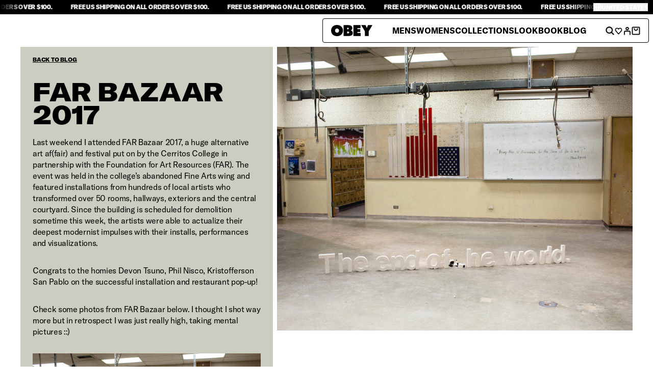

--- FILE ---
content_type: text/html; charset=utf-8
request_url: https://obeyclothing.com/blogs/zine/far-bazaar-2017
body_size: 38957
content:
<!doctype html>
<html
  class="group/store relative bg-n-100 font-primary text-n-900"
  data-store-obey
  data-role-main
  lang="en"
>
  <head>
    <meta charset="UTF-8">
    <meta name="viewport" content="width=device-width, initial-scale=1.0">
    <meta name="theme-color" content="">
    <link rel="canonical" href="https://obeyclothing.com/blogs/zine/far-bazaar-2017"><link
        rel="icon"
        type="image/png"
        sizes="16x16"
        href="//obeyclothing.com/cdn/shop/files/Obey_Clothing_Favicon-4_2ca7cccd-a88c-4c20-8cb3-f8f53acd918a.jpg?crop=center&height=16&v=1737650481&width=16"
      >
      <link
        rel="icon"
        type="image/png"
        sizes="32x32"
        href="//obeyclothing.com/cdn/shop/files/Obey_Clothing_Favicon-4_2ca7cccd-a88c-4c20-8cb3-f8f53acd918a.jpg?crop=center&height=32&v=1737650481&width=32"
      ><title>
      FAR BAZAAR 2017
 &ndash; OBEY CLOTHING</title>

    
      <meta name="description" content="Last weekend I attended FAR Bazaar 2017, a huge alternative art af(fair) and festival put on by the Cerritos College in partnership with the Foundation for Art Resources (FAR). The event was held in the college’s abandoned Fine Arts wing and featured installations from hundreds of local artists who transformed over 50 ">
    

    <script>window.performance && window.performance.mark && window.performance.mark('shopify.content_for_header.start');</script><meta name="google-site-verification" content="Vg9IEWrd9197MCsdkxBE4dutM3uapwlkL502ClYGYDo">
<meta name="facebook-domain-verification" content="6ska9vrmrxoupcw6iznom66b6vquij">
<meta name="facebook-domain-verification" content="j2iumnyodoubznr3fe8y07ohschr29">
<meta name="google-site-verification" content="Vg9IEWrd9197MCsdkxBE4dutM3uapwlkL502ClYGYDo">
<meta id="shopify-digital-wallet" name="shopify-digital-wallet" content="/8325243/digital_wallets/dialog">
<meta name="shopify-checkout-api-token" content="727ce980c5c62cc1f60b64f4fbb69632">
<meta id="in-context-paypal-metadata" data-shop-id="8325243" data-venmo-supported="false" data-environment="production" data-locale="en_US" data-paypal-v4="true" data-currency="USD">
<link rel="alternate" type="application/atom+xml" title="Feed" href="/blogs/zine.atom" />
<script async="async" src="/checkouts/internal/preloads.js?locale=en-US"></script>
<link rel="preconnect" href="https://shop.app" crossorigin="anonymous">
<script async="async" src="https://shop.app/checkouts/internal/preloads.js?locale=en-US&shop_id=8325243" crossorigin="anonymous"></script>
<script id="apple-pay-shop-capabilities" type="application/json">{"shopId":8325243,"countryCode":"US","currencyCode":"USD","merchantCapabilities":["supports3DS"],"merchantId":"gid:\/\/shopify\/Shop\/8325243","merchantName":"OBEY CLOTHING","requiredBillingContactFields":["postalAddress","email","phone"],"requiredShippingContactFields":["postalAddress","email","phone"],"shippingType":"shipping","supportedNetworks":["visa","masterCard","amex","discover","elo","jcb"],"total":{"type":"pending","label":"OBEY CLOTHING","amount":"1.00"},"shopifyPaymentsEnabled":true,"supportsSubscriptions":true}</script>
<script id="shopify-features" type="application/json">{"accessToken":"727ce980c5c62cc1f60b64f4fbb69632","betas":["rich-media-storefront-analytics"],"domain":"obeyclothing.com","predictiveSearch":true,"shopId":8325243,"locale":"en"}</script>
<script>var Shopify = Shopify || {};
Shopify.shop = "obeyclothing.myshopify.com";
Shopify.locale = "en";
Shopify.currency = {"active":"USD","rate":"1.0"};
Shopify.country = "US";
Shopify.theme = {"name":"obey\/store\/obey-us","id":142419525810,"schema_name":"Ask Phill Shopify Starter","schema_version":"1.0.0","theme_store_id":null,"role":"main"};
Shopify.theme.handle = "null";
Shopify.theme.style = {"id":null,"handle":null};
Shopify.cdnHost = "obeyclothing.com/cdn";
Shopify.routes = Shopify.routes || {};
Shopify.routes.root = "/";</script>
<script type="module">!function(o){(o.Shopify=o.Shopify||{}).modules=!0}(window);</script>
<script>!function(o){function n(){var o=[];function n(){o.push(Array.prototype.slice.apply(arguments))}return n.q=o,n}var t=o.Shopify=o.Shopify||{};t.loadFeatures=n(),t.autoloadFeatures=n()}(window);</script>
<script>
  window.ShopifyPay = window.ShopifyPay || {};
  window.ShopifyPay.apiHost = "shop.app\/pay";
  window.ShopifyPay.redirectState = null;
</script>
<script id="shop-js-analytics" type="application/json">{"pageType":"article"}</script>
<script defer="defer" async type="module" src="//obeyclothing.com/cdn/shopifycloud/shop-js/modules/v2/client.init-shop-cart-sync_BdyHc3Nr.en.esm.js"></script>
<script defer="defer" async type="module" src="//obeyclothing.com/cdn/shopifycloud/shop-js/modules/v2/chunk.common_Daul8nwZ.esm.js"></script>
<script type="module">
  await import("//obeyclothing.com/cdn/shopifycloud/shop-js/modules/v2/client.init-shop-cart-sync_BdyHc3Nr.en.esm.js");
await import("//obeyclothing.com/cdn/shopifycloud/shop-js/modules/v2/chunk.common_Daul8nwZ.esm.js");

  window.Shopify.SignInWithShop?.initShopCartSync?.({"fedCMEnabled":true,"windoidEnabled":true});

</script>
<script>
  window.Shopify = window.Shopify || {};
  if (!window.Shopify.featureAssets) window.Shopify.featureAssets = {};
  window.Shopify.featureAssets['shop-js'] = {"shop-cart-sync":["modules/v2/client.shop-cart-sync_QYOiDySF.en.esm.js","modules/v2/chunk.common_Daul8nwZ.esm.js"],"init-fed-cm":["modules/v2/client.init-fed-cm_DchLp9rc.en.esm.js","modules/v2/chunk.common_Daul8nwZ.esm.js"],"shop-button":["modules/v2/client.shop-button_OV7bAJc5.en.esm.js","modules/v2/chunk.common_Daul8nwZ.esm.js"],"init-windoid":["modules/v2/client.init-windoid_DwxFKQ8e.en.esm.js","modules/v2/chunk.common_Daul8nwZ.esm.js"],"shop-cash-offers":["modules/v2/client.shop-cash-offers_DWtL6Bq3.en.esm.js","modules/v2/chunk.common_Daul8nwZ.esm.js","modules/v2/chunk.modal_CQq8HTM6.esm.js"],"shop-toast-manager":["modules/v2/client.shop-toast-manager_CX9r1SjA.en.esm.js","modules/v2/chunk.common_Daul8nwZ.esm.js"],"init-shop-email-lookup-coordinator":["modules/v2/client.init-shop-email-lookup-coordinator_UhKnw74l.en.esm.js","modules/v2/chunk.common_Daul8nwZ.esm.js"],"pay-button":["modules/v2/client.pay-button_DzxNnLDY.en.esm.js","modules/v2/chunk.common_Daul8nwZ.esm.js"],"avatar":["modules/v2/client.avatar_BTnouDA3.en.esm.js"],"init-shop-cart-sync":["modules/v2/client.init-shop-cart-sync_BdyHc3Nr.en.esm.js","modules/v2/chunk.common_Daul8nwZ.esm.js"],"shop-login-button":["modules/v2/client.shop-login-button_D8B466_1.en.esm.js","modules/v2/chunk.common_Daul8nwZ.esm.js","modules/v2/chunk.modal_CQq8HTM6.esm.js"],"init-customer-accounts-sign-up":["modules/v2/client.init-customer-accounts-sign-up_C8fpPm4i.en.esm.js","modules/v2/client.shop-login-button_D8B466_1.en.esm.js","modules/v2/chunk.common_Daul8nwZ.esm.js","modules/v2/chunk.modal_CQq8HTM6.esm.js"],"init-shop-for-new-customer-accounts":["modules/v2/client.init-shop-for-new-customer-accounts_CVTO0Ztu.en.esm.js","modules/v2/client.shop-login-button_D8B466_1.en.esm.js","modules/v2/chunk.common_Daul8nwZ.esm.js","modules/v2/chunk.modal_CQq8HTM6.esm.js"],"init-customer-accounts":["modules/v2/client.init-customer-accounts_dRgKMfrE.en.esm.js","modules/v2/client.shop-login-button_D8B466_1.en.esm.js","modules/v2/chunk.common_Daul8nwZ.esm.js","modules/v2/chunk.modal_CQq8HTM6.esm.js"],"shop-follow-button":["modules/v2/client.shop-follow-button_CkZpjEct.en.esm.js","modules/v2/chunk.common_Daul8nwZ.esm.js","modules/v2/chunk.modal_CQq8HTM6.esm.js"],"lead-capture":["modules/v2/client.lead-capture_BntHBhfp.en.esm.js","modules/v2/chunk.common_Daul8nwZ.esm.js","modules/v2/chunk.modal_CQq8HTM6.esm.js"],"checkout-modal":["modules/v2/client.checkout-modal_CfxcYbTm.en.esm.js","modules/v2/chunk.common_Daul8nwZ.esm.js","modules/v2/chunk.modal_CQq8HTM6.esm.js"],"shop-login":["modules/v2/client.shop-login_Da4GZ2H6.en.esm.js","modules/v2/chunk.common_Daul8nwZ.esm.js","modules/v2/chunk.modal_CQq8HTM6.esm.js"],"payment-terms":["modules/v2/client.payment-terms_MV4M3zvL.en.esm.js","modules/v2/chunk.common_Daul8nwZ.esm.js","modules/v2/chunk.modal_CQq8HTM6.esm.js"]};
</script>
<script>(function() {
  var isLoaded = false;
  function asyncLoad() {
    if (isLoaded) return;
    isLoaded = true;
    var urls = ["https:\/\/apps.belkapp.com\/api\/apihelper\/files\/obeyclothing.myshopify.com\/apihelper-core?shop=obeyclothing.myshopify.com","https:\/\/services.nofraud.com\/js\/device.js?shop=obeyclothing.myshopify.com","https:\/\/cdn.tapcart.com\/webbridge-sdk\/webbridge.umd.js?shop=obeyclothing.myshopify.com","\/\/backinstock.useamp.com\/widget\/3613_1767153265.js?category=bis\u0026v=6\u0026shop=obeyclothing.myshopify.com"];
    for (var i = 0; i < urls.length; i++) {
      var s = document.createElement('script');
      s.type = 'text/javascript';
      s.async = true;
      s.src = urls[i];
      var x = document.getElementsByTagName('script')[0];
      x.parentNode.insertBefore(s, x);
    }
  };
  if(window.attachEvent) {
    window.attachEvent('onload', asyncLoad);
  } else {
    window.addEventListener('load', asyncLoad, false);
  }
})();</script>
<script id="__st">var __st={"a":8325243,"offset":-28800,"reqid":"a0d230f0-1969-4d98-b13a-65d360211c0d-1768957964","pageurl":"obeyclothing.com\/blogs\/zine\/far-bazaar-2017","s":"articles-29626269757","u":"07e7b42bd959","p":"article","rtyp":"article","rid":29626269757};</script>
<script>window.ShopifyPaypalV4VisibilityTracking = true;</script>
<script id="captcha-bootstrap">!function(){'use strict';const t='contact',e='account',n='new_comment',o=[[t,t],['blogs',n],['comments',n],[t,'customer']],c=[[e,'customer_login'],[e,'guest_login'],[e,'recover_customer_password'],[e,'create_customer']],r=t=>t.map((([t,e])=>`form[action*='/${t}']:not([data-nocaptcha='true']) input[name='form_type'][value='${e}']`)).join(','),a=t=>()=>t?[...document.querySelectorAll(t)].map((t=>t.form)):[];function s(){const t=[...o],e=r(t);return a(e)}const i='password',u='form_key',d=['recaptcha-v3-token','g-recaptcha-response','h-captcha-response',i],f=()=>{try{return window.sessionStorage}catch{return}},m='__shopify_v',_=t=>t.elements[u];function p(t,e,n=!1){try{const o=window.sessionStorage,c=JSON.parse(o.getItem(e)),{data:r}=function(t){const{data:e,action:n}=t;return t[m]||n?{data:e,action:n}:{data:t,action:n}}(c);for(const[e,n]of Object.entries(r))t.elements[e]&&(t.elements[e].value=n);n&&o.removeItem(e)}catch(o){console.error('form repopulation failed',{error:o})}}const l='form_type',E='cptcha';function T(t){t.dataset[E]=!0}const w=window,h=w.document,L='Shopify',v='ce_forms',y='captcha';let A=!1;((t,e)=>{const n=(g='f06e6c50-85a8-45c8-87d0-21a2b65856fe',I='https://cdn.shopify.com/shopifycloud/storefront-forms-hcaptcha/ce_storefront_forms_captcha_hcaptcha.v1.5.2.iife.js',D={infoText:'Protected by hCaptcha',privacyText:'Privacy',termsText:'Terms'},(t,e,n)=>{const o=w[L][v],c=o.bindForm;if(c)return c(t,g,e,D).then(n);var r;o.q.push([[t,g,e,D],n]),r=I,A||(h.body.append(Object.assign(h.createElement('script'),{id:'captcha-provider',async:!0,src:r})),A=!0)});var g,I,D;w[L]=w[L]||{},w[L][v]=w[L][v]||{},w[L][v].q=[],w[L][y]=w[L][y]||{},w[L][y].protect=function(t,e){n(t,void 0,e),T(t)},Object.freeze(w[L][y]),function(t,e,n,w,h,L){const[v,y,A,g]=function(t,e,n){const i=e?o:[],u=t?c:[],d=[...i,...u],f=r(d),m=r(i),_=r(d.filter((([t,e])=>n.includes(e))));return[a(f),a(m),a(_),s()]}(w,h,L),I=t=>{const e=t.target;return e instanceof HTMLFormElement?e:e&&e.form},D=t=>v().includes(t);t.addEventListener('submit',(t=>{const e=I(t);if(!e)return;const n=D(e)&&!e.dataset.hcaptchaBound&&!e.dataset.recaptchaBound,o=_(e),c=g().includes(e)&&(!o||!o.value);(n||c)&&t.preventDefault(),c&&!n&&(function(t){try{if(!f())return;!function(t){const e=f();if(!e)return;const n=_(t);if(!n)return;const o=n.value;o&&e.removeItem(o)}(t);const e=Array.from(Array(32),(()=>Math.random().toString(36)[2])).join('');!function(t,e){_(t)||t.append(Object.assign(document.createElement('input'),{type:'hidden',name:u})),t.elements[u].value=e}(t,e),function(t,e){const n=f();if(!n)return;const o=[...t.querySelectorAll(`input[type='${i}']`)].map((({name:t})=>t)),c=[...d,...o],r={};for(const[a,s]of new FormData(t).entries())c.includes(a)||(r[a]=s);n.setItem(e,JSON.stringify({[m]:1,action:t.action,data:r}))}(t,e)}catch(e){console.error('failed to persist form',e)}}(e),e.submit())}));const S=(t,e)=>{t&&!t.dataset[E]&&(n(t,e.some((e=>e===t))),T(t))};for(const o of['focusin','change'])t.addEventListener(o,(t=>{const e=I(t);D(e)&&S(e,y())}));const B=e.get('form_key'),M=e.get(l),P=B&&M;t.addEventListener('DOMContentLoaded',(()=>{const t=y();if(P)for(const e of t)e.elements[l].value===M&&p(e,B);[...new Set([...A(),...v().filter((t=>'true'===t.dataset.shopifyCaptcha))])].forEach((e=>S(e,t)))}))}(h,new URLSearchParams(w.location.search),n,t,e,['guest_login'])})(!0,!0)}();</script>
<script integrity="sha256-4kQ18oKyAcykRKYeNunJcIwy7WH5gtpwJnB7kiuLZ1E=" data-source-attribution="shopify.loadfeatures" defer="defer" src="//obeyclothing.com/cdn/shopifycloud/storefront/assets/storefront/load_feature-a0a9edcb.js" crossorigin="anonymous"></script>
<script crossorigin="anonymous" defer="defer" src="//obeyclothing.com/cdn/shopifycloud/storefront/assets/shopify_pay/storefront-65b4c6d7.js?v=20250812"></script>
<script data-source-attribution="shopify.dynamic_checkout.dynamic.init">var Shopify=Shopify||{};Shopify.PaymentButton=Shopify.PaymentButton||{isStorefrontPortableWallets:!0,init:function(){window.Shopify.PaymentButton.init=function(){};var t=document.createElement("script");t.src="https://obeyclothing.com/cdn/shopifycloud/portable-wallets/latest/portable-wallets.en.js",t.type="module",document.head.appendChild(t)}};
</script>
<script data-source-attribution="shopify.dynamic_checkout.buyer_consent">
  function portableWalletsHideBuyerConsent(e){var t=document.getElementById("shopify-buyer-consent"),n=document.getElementById("shopify-subscription-policy-button");t&&n&&(t.classList.add("hidden"),t.setAttribute("aria-hidden","true"),n.removeEventListener("click",e))}function portableWalletsShowBuyerConsent(e){var t=document.getElementById("shopify-buyer-consent"),n=document.getElementById("shopify-subscription-policy-button");t&&n&&(t.classList.remove("hidden"),t.removeAttribute("aria-hidden"),n.addEventListener("click",e))}window.Shopify?.PaymentButton&&(window.Shopify.PaymentButton.hideBuyerConsent=portableWalletsHideBuyerConsent,window.Shopify.PaymentButton.showBuyerConsent=portableWalletsShowBuyerConsent);
</script>
<script data-source-attribution="shopify.dynamic_checkout.cart.bootstrap">document.addEventListener("DOMContentLoaded",(function(){function t(){return document.querySelector("shopify-accelerated-checkout-cart, shopify-accelerated-checkout")}if(t())Shopify.PaymentButton.init();else{new MutationObserver((function(e,n){t()&&(Shopify.PaymentButton.init(),n.disconnect())})).observe(document.body,{childList:!0,subtree:!0})}}));
</script>
<link id="shopify-accelerated-checkout-styles" rel="stylesheet" media="screen" href="https://obeyclothing.com/cdn/shopifycloud/portable-wallets/latest/accelerated-checkout-backwards-compat.css" crossorigin="anonymous">
<style id="shopify-accelerated-checkout-cart">
        #shopify-buyer-consent {
  margin-top: 1em;
  display: inline-block;
  width: 100%;
}

#shopify-buyer-consent.hidden {
  display: none;
}

#shopify-subscription-policy-button {
  background: none;
  border: none;
  padding: 0;
  text-decoration: underline;
  font-size: inherit;
  cursor: pointer;
}

#shopify-subscription-policy-button::before {
  box-shadow: none;
}

      </style>

<script>window.performance && window.performance.mark && window.performance.mark('shopify.content_for_header.end');</script>


<meta property="og:site_name" content="OBEY CLOTHING">
<meta property="og:url" content="https://obeyclothing.com/blogs/zine/far-bazaar-2017">
<meta property="og:title" content="FAR BAZAAR 2017">
<meta property="og:type" content="article">
<meta property="og:description" content="Last weekend I attended FAR Bazaar 2017, a huge alternative art af(fair) and festival put on by the Cerritos College in partnership with the Foundation for Art Resources (FAR). The event was held in the college’s abandoned Fine Arts wing and featured installations from hundreds of local artists who transformed over 50 "><meta property="og:image" content="http://obeyclothing.com/cdn/shop/articles/IMG_9980-1000x800.jpg?v=1547501976">
  <meta property="og:image:secure_url" content="https://obeyclothing.com/cdn/shop/articles/IMG_9980-1000x800.jpg?v=1547501976">
  <meta property="og:image:width" content="1000">
  <meta property="og:image:height" content="800"><meta name="twitter:card" content="summary_large_image">
<meta name="twitter:title" content="FAR BAZAAR 2017">
<meta name="twitter:description" content="Last weekend I attended FAR Bazaar 2017, a huge alternative art af(fair) and festival put on by the Cerritos College in partnership with the Foundation for Art Resources (FAR). The event was held in the college’s abandoned Fine Arts wing and featured installations from hundreds of local artists who transformed over 50 "><link
      rel="alternate"
      hreflang="x-default"
      href="https://obeyclothing.com/"
    >
<link
      rel="alternate"
      hreflang="en-at"
      href="https://obeyclothing.eu/blogs/zine/far-bazaar-2017"
    ><link
      rel="alternate"
      hreflang="en-be"
      href="https://obeyclothing.eu/blogs/zine/far-bazaar-2017"
    ><link
      rel="alternate"
      hreflang="en-ch"
      href="https://obeyclothing.eu/blogs/zine/far-bazaar-2017"
    ><link
      rel="alternate"
      hreflang="en-cz"
      href="https://obeyclothing.eu/blogs/zine/far-bazaar-2017"
    ><link
      rel="alternate"
      hreflang="en-de"
      href="https://obeyclothing.eu/blogs/zine/far-bazaar-2017"
    ><link
      rel="alternate"
      hreflang="en-dk"
      href="https://obeyclothing.eu/blogs/zine/far-bazaar-2017"
    ><link
      rel="alternate"
      hreflang="en-ee"
      href="https://obeyclothing.eu/blogs/zine/far-bazaar-2017"
    ><link
      rel="alternate"
      hreflang="en-es"
      href="https://obeyclothing.eu/blogs/zine/far-bazaar-2017"
    ><link
      rel="alternate"
      hreflang="en-fi"
      href="https://obeyclothing.eu/blogs/zine/far-bazaar-2017"
    ><link
      rel="alternate"
      hreflang="en-fr"
      href="https://obeyclothing.eu/blogs/zine/far-bazaar-2017"
    ><link
      rel="alternate"
      hreflang="en-gr"
      href="https://obeyclothing.eu/blogs/zine/far-bazaar-2017"
    ><link
      rel="alternate"
      hreflang="en-hr"
      href="https://obeyclothing.eu/blogs/zine/far-bazaar-2017"
    ><link
      rel="alternate"
      hreflang="en-hu"
      href="https://obeyclothing.eu/blogs/zine/far-bazaar-2017"
    ><link
      rel="alternate"
      hreflang="en-it"
      href="https://obeyclothing.eu/blogs/zine/far-bazaar-2017"
    ><link
      rel="alternate"
      hreflang="en-lt"
      href="https://obeyclothing.eu/blogs/zine/far-bazaar-2017"
    ><link
      rel="alternate"
      hreflang="en-lu"
      href="https://obeyclothing.eu/blogs/zine/far-bazaar-2017"
    ><link
      rel="alternate"
      hreflang="en-lv"
      href="https://obeyclothing.eu/blogs/zine/far-bazaar-2017"
    ><link
      rel="alternate"
      hreflang="en-mt"
      href="https://obeyclothing.eu/blogs/zine/far-bazaar-2017"
    ><link
      rel="alternate"
      hreflang="en-nl"
      href="https://obeyclothing.eu/blogs/zine/far-bazaar-2017"
    ><link
      rel="alternate"
      hreflang="en-pl"
      href="https://obeyclothing.eu/blogs/zine/far-bazaar-2017"
    ><link
      rel="alternate"
      hreflang="en-pt"
      href="https://obeyclothing.eu/blogs/zine/far-bazaar-2017"
    ><link
      rel="alternate"
      hreflang="en-ro"
      href="https://obeyclothing.eu/blogs/zine/far-bazaar-2017"
    ><link
      rel="alternate"
      hreflang="en-se"
      href="https://obeyclothing.eu/blogs/zine/far-bazaar-2017"
    ><link
      rel="alternate"
      hreflang="en-si"
      href="https://obeyclothing.eu/blogs/zine/far-bazaar-2017"
    ><link
      rel="alternate"
      hreflang="en-sk"
      href="https://obeyclothing.eu/blogs/zine/far-bazaar-2017"
    >
<link
      rel="alternate"
      hreflang="en-jp"
      href="https://obeyclothing.jp/blogs/zine/far-bazaar-2017"
    >

<link
      rel="alternate"
      hreflang="en-gb"
      href="https://obeyclothing.co.uk/blogs/zine/far-bazaar-2017"
    ><link
      rel="alternate"
      hreflang="en-ie"
      href="https://obeyclothing.co.uk/blogs/zine/far-bazaar-2017"
    ><link
      rel="alternate"
      hreflang="en-uk"
      href="https://obeyclothing.co.uk/blogs/zine/far-bazaar-2017"
    >
<link
      rel="alternate"
      hreflang="en-us"
      href="https://obeyclothing.com/blogs/zine/far-bazaar-2017"
    ><link
      rel="alternate"
      hreflang="en-ca"
      href="https://obeyclothing.com/blogs/zine/far-bazaar-2017"
    ><link
      rel="alternate"
      hreflang="en-mx"
      href="https://obeyclothing.com/blogs/zine/far-bazaar-2017"
    ><link
      rel="alternate"
      hreflang="en-au"
      href="https://obeyclothing.com/blogs/zine/far-bazaar-2017"
    ><script type="application/ld+json">
  {
    "@context": "http://schema.org",
    "@type": "Organization",
    "name": "OBEY CLOTHING",
    
    "sameAs": [
      "",
      "",
      "",
      "",
      "",
      "",
      "",
      "",
      ""
    ],
    "url": "https:\/\/obeyclothing.com"
  }
</script><script type="application/ld+json">
      {"@context":"http:\/\/schema.org\/","@id":"\/blogs\/zine\/far-bazaar-2017#article","@type":"Article","mainEntityOfPage":{"@type":"WebPage","@id":"https:\/\/obeyclothing.com\/blogs\/zine\/far-bazaar-2017"},"articleBody":"Last weekend I attended FAR Bazaar 2017, a huge alternative art af(fair) and festival put on by the Cerritos College in partnership with the Foundation for Art Resources (FAR). The event was held in the college’s abandoned Fine Arts wing and featured installations from hundreds of local artists who transformed over 50 rooms, hallways, exteriors and the central courtyard. Since the building is scheduled for demolition sometime this week, the artists were able to actualize their deepest modernist impulses with their installs, performances and visualizations.\nCongrats to the homies Devon Tsuno, Phil Nisco, Kristofferson San Pablo on the successful installation and restaurant pop-up!\nCheck some photos from FAR Bazaar below. I thought I shot way more but in retrospect I was just really high, taking mental pictures ::)\n\n \n\n\n \n\n \n \n\n \n\n#howbowdah\n","headline":"FAR BAZAAR 2017","description":"Last weekend I attended FAR Bazaar 2017, a huge alternative art af(fair) and festival put on by the Cerritos College in partnership with the Foundation for Art Resources (FAR). The event was held in the college’s abandoned Fine Arts wing and featured installations from hundreds of local artists who transformed over 50 rooms, hallways, exteriors and the central courtyard. ","image":"https:\/\/obeyclothing.com\/cdn\/shop\/articles\/IMG_9980-1000x800.jpg?v=1547501976\u0026width=1920","datePublished":"2018-12-02T21:14:21-08:00","dateModified":"2017-01-30T17:19:57-08:00","author":{"@type":"Person","name":"CJ Parel"},"publisher":{"@type":"Organization","name":"OBEY CLOTHING"}}
    </script>

    <script type="application/ld+json">
      {
        "@context": "http://schema.org",
        "@type": "BreadcrumbList",
        "itemListElement": [
          {
            "@type": "ListItem",
            "position": 1,
            "name": "Obey",
            "item": "https://obeyclothing.com"
          },
          {
            "@type": "ListItem",
            "position": 2,
            "name": "Blog",
            "item": "https://obeyclothing.com/blogs/zine"
          },
          {
            "@type": "ListItem",
            "position": 3,
            "name":"FAR BAZAAR 2017",
            "item": "https://obeyclothing.com/blogs/zine/far-bazaar-2017"
          }
        ]
      }
    </script><link href="//obeyclothing.com/cdn/shop/t/51/assets/ap.main.css?v=166118287672645746331762345544" rel="stylesheet" type="text/css" media="all" /><script src="//obeyclothing.com/cdn/shop/t/51/assets/ap.global.js?v=22995970742560050481740475964" defer></script><link rel="modulepreload" href="//obeyclothing.com/cdn/shop/t/51/assets/ap.main.js?v=61517530713874674091762353070" crossorigin><script type="module" src="//obeyclothing.com/cdn/shop/t/51/assets/ap.main.js?v=61517530713874674091762353070" defer></script><script>
  window.Phill = {
    theme: {
      strings: {
        blog_post: {
          read_less: "Read less",
          read_more: "Read more",
        },
      },
    },
  };
</script>
<style type="text/css">
      @font-face {
        font-family: GT America;
        font-display: swap;
        font-weight: 400;
        src: url('//obeyclothing.com/cdn/shop/t/51/assets/GT-America-Standard-Regular.woff2?v=115723050121758216831737411644') format('woff2');
      }

      @font-face {
        font-family: GT America;
        font-display: swap;
        font-weight: 500;
        src: url('//obeyclothing.com/cdn/shop/t/51/assets/GT-America-Standard-Medium.woff2?v=166707223944698747501737411646') format('woff2');
      }

      @font-face {
        font-family: GT America;
        font-display: swap;
        font-weight: 700;
        src: url('//obeyclothing.com/cdn/shop/t/51/assets/GT-America-Standard-Bold.woff2?v=171388702544599635541737411643') format('woff2');
      }

      @font-face {
        font-family: GT America;
        font-display: swap;
        font-weight: 800;
        src: url('//obeyclothing.com/cdn/shop/t/51/assets/GT-America-Standard-Black.woff2?v=47937402453394868271737411644') format('woff2');
      }

      @font-face {
        font-family: GT America;
        font-display: swap;
        font-weight: 900;
        src: url('//obeyclothing.com/cdn/shop/t/51/assets/GT-America-Extended-Black.woff2?v=122691813089021150971737411643') format('woff2');
      }
    </style><style>
  html[data-store-obey] {
    --font-primary: 'GT America';
    --text-header-transform: uppercase;

    --text-h1-size: 5rem;
    --text-h1-line-height: 4rem;
    --text-h1-letter-spacing: -0.02em;
    --text-h1-weight: 900;

    --text-h2-size: 3.125rem;
    --text-h2-line-height: 2.8125rem;
    --text-h2-letter-spacing: -0.02em;
    --text-h2-weight: 900;

    --text-h3-size: 2rem;
    --text-h3-line-height: 1.6rem;
    --text-h3-letter-spacing: -0.02em;
    --text-h3-weight: 900;

    --text-h4-size: 1.5rem;
    --text-h4-line-height: 1.35rem;
    --text-h4-letter-spacing: -0.02em;
    --text-h4-weight: 900;

    --text-h5-size: 1.25rem;
    --text-h5-line-height: 1.125rem;
    --text-h5-letter-spacing: -0.02em;
    --text-h5-weight: 900;

    --text-h6-size: 1.125rem;
    --text-h6-line-height: 1.0125rem;
    --text-h6-letter-spacing: -0.02em;
    --text-h6-weight: 900;

    --text-h7-size: 1rem;
    --text-h7-line-height: 1rem;
    --text-h7-letter-spacing: 0;
    --text-h7-weight: 700;

    /**
    * This active version does not work on hover
    **/
    --text-h7-active-letter-spacing: -0.02em;
    --text-h7-active-weight: 900;

    --text-h8-size: 0.875rem;
    --text-h8-line-height: 0.875rem;
    --text-h8-letter-spacing: -0.02em;
    --text-h8-weight: 900;

    --text-b1-size: 1rem;
    --text-b1-line-height: 1.4rem;
    --text-b1-letter-spacing: -0.02em;

    --text-b2-size: 0.875rem;
    --text-b2-line-height: 1.3125rem;
    --text-b2-letter-spacing: -0.02em;

    --text-b3-size: 0.75rem;
    --text-b3-line-height: 0.75rem;
    --text-b3-letter-spacing: -0.02em;

    --text-link-transform: uppercase;

    --text-link-1-size: 0.875rem;
    --text-link-1-line-height: 0.7rem;
    --text-link-1-letter-spacing: -0.02em;
    --text-link-1-weight: 900;

    --text-link-2-size: 0.625rem;
    --text-link-2-line-height: 0.5rem;
    --text-link-2-letter-spacing: -0.02em;
    --text-link-2-weight: 900;

    --text-label-transform: uppercase;

    --text-label-1-size: 0.75rem;
    --text-label-1-line-height: 0.6rem;
    --text-label-1-letter-spacing: -0.02em;
    --text-label-1-weight: 800;

    --text-label-2-size: 0.625rem;
    --text-label-2-line-height: 0.75rem;
    --text-label-2-letter-spacing: -0.02em;
    --text-label-2-weight: 400;

    --text-label-3-size: 0.625rem;
    --text-label-3-line-height: 0.75rem;
    --text-label-3-letter-spacing: -0.02em;
    --text-label-3-weight: 700;

    /**
    * PDP price topography
    **/
    --text-label-price-1-size: 1.25rem;
    --text-label-price-1-line-height: 1.25rem;
    --text-label-price-1-letter-spacing: -0.02em;
    --text-label-price-1-weight: 500;

    --text-label-price-2-size: 0.875rem;
    --text-label-price-2-line-height: 0.875rem;
    --text-label-price-2-letter-spacing: -0.02em;
    --text-label-price-2-weight: 500;


    --color-n-100: #FFF;
    --color-n-300: #DDD;
    --color-n-500: #5C5C5C;
    --color-n-900: #141414;
    --color-n-900-backdrop: rgba(20, 20, 20, 0.6);

    --color-accent: #FE4427;

    --color-black: #141414;
    --color-blur: rgba(0, 0, 0, 0.60);
    --color-tile: #F2EFE7;
    --color-section: #FFF;
    --color-password: #616161;

    --header-container-height: 3.5rem;
    --header-height: 3rem; /** 48px **/
    --header-padding: 0.5rem; /** 8px **/
    --header-top-offset: 0.25rem; /** 4px **/
    --modal-padding: var(--header-padding);
    --modal-header-height: var(--header-height);
    --modal-search-input-height: 4rem; /** 64px **/
    --modal-search-footer-height: 5rem; /** 80px **/
    --cart-footer-height: 7.375rem; /** 118px **/
    --cart-free-shipping-height: 2.25rem; /** 36px **/

    @media (min-width: 1024px) {
      --header-container-height: 4.635rem;
      --header-height: 3.375rem; /** 54px **/
      --header-padding: 1.25rem; /** 20px **/
      --header-top-offset: 0rem;
      --modal-padding: var(--header-padding);
      --modal-header-height: var(--header-height);
      --modal-search-input-height: 4rem; /** 64px **/
      --modal-search-footer-height: 5rem; /** 80px **/
    }
  }

  html[data-store-ds] {background-image:  url('//obeyclothing.com/cdn/shop/t/51/assets/background.ds.png?v=28473586219837353071737411644');
      background-size: 100% 100%;@media (min-width: 1024px) {background-image:  url('//obeyclothing.com/cdn/shop/t/51/assets/background.ds.png?v=28473586219837353071737411644');
      background-size: 100% 100%;}

    --font-primary: 'Manrope';
    --text-header-transform: unset;

    --text-h1-size: 4.375rem;
    --text-h1-line-height: 4.375rem;
    --text-h1-letter-spacing: -0.05em;
    --text-h1-weight: 300;

    --text-h2-size: 3.125rem;
    --text-h2-line-height: 3.125rem;
    --text-h2-letter-spacing: -0.05em;
    --text-h2-weight: 400;

    --text-h3-size: 2rem;
    --text-h3-line-height: 2.2rem;
    --text-h3-letter-spacing: -0.02em;
    --text-h3-weight: 700;

    --text-h4-size: 1.5rem;
    --text-h4-line-height: 1.65rem;
    --text-h4-letter-spacing: -0.02em;
    --text-h4-weight: 700;

    --text-h5-size: 1.25rem;
    --text-h5-line-height: 1.25rem;
    --text-h5-letter-spacing: -0.02em;
    --text-h5-weight: 700;

    --text-h6-size: 1.125rem;
    --text-h6-line-height: 1.0125rem;
    --text-h6-letter-spacing: -0.02em;
    --text-h6-weight: 700;

    --text-h7-size: 1rem;
    --text-h7-line-height: 1.0125rem;
    --text-h7-letter-spacing: -0.02em;
    --text-h7-weight: 700;

    --text-h8-size: 0.875rem;
    --text-h8-line-height: 0.875rem;
    --text-h8-letter-spacing: -0.02em;
    --text-h8-weight: 800;

    --text-b1-size: 1rem;
    --text-b1-line-height: 1.5rem;
    --text-b1-letter-spacing: -0.02em;
    --text-b1-weight: 400;

    --text-b2-size: 0.875rem;
    --text-b2-line-height: 0.875rem;
    --text-b2-letter-spacing: -0.02em;
    --text-b2-weight: 500;

    --text-b3-size: 0.6875rem;
    --text-b3-line-height: 0.875rem;
    --text-b3-letter-spacing: -0.02em;
    --text-b3-weight: 500;

    --text-label-transform: uppercase;

    --text-link-2-size: 0.75rem;
    --text-link-2-line-height: 0.6rem;
    --text-link-2-letter-spacing: -0.015em;
    --text-link-2-weight: 700;

    --text-label-1-size: 0.75rem;
    --text-label-1-line-height: normal;
    --text-label-1-letter-spacing: -0.02em;
    --text-label-1-weight: 800;

    --text-label-2-size:0.625rem;
    --text-label-2-line-height: 90%;
    --text-label-2-letter-spacing:  -0.02em;
    --text-label-2-weight: 400;

    --text-label-3-size: 0.625rem;
    --text-label-3-line-height: 90%;
    --text-label-3-letter-spacing:-0.02em;
    --text-label-3-weight: 700;

    /**
    * PDP price topography
    **/
    --text-label-price-1-size: 1.25rem;
    --text-label-price-1-line-height: 1.25rem;
    --text-label-price-1-letter-spacing: -0.02em;
    --text-label-price-1-weight: 500;

    --text-label-price-2-size: 1rem;
    --text-label-price-2-line-height: 1rem;
    --text-label-price-2-letter-spacing: -0.02em;
    --text-label-price-2-weight: 500;

    --color-n-100: #FFF;
    --color-n-300: #E8E8E8;
    --color-n-500: #5C5C5C;
    --color-n-900: #00161A;
    --color-n-900-backdrop: rgba(0, 22, 26, 0.6);

    --color-accent: #002B36;
    --color-blur: rgba(0, 18, 23, 0.90);
    --color-tile: #fff;
    --color-section: rgba(255, 255, 255, 0.75);
    --color-password: #18292D;

    --header-height: 3rem;
    --header-container-height: 3.5rem;
    --header-padding: 0.5rem; /** 8px **/
    --modal-padding: var(--header-padding);
    --modal-header-height: var(--header-height);
    --header-top-offset: 0rem;
    --modal-search-input-height: 4rem; /** 64px **/
    --modal-search-footer-height: 5rem; /** 80px **/
    --cart-footer-height: 6.875rem; /** 110px **/
    --cart-free-shipping-height: 2.25rem; /** 36px **/

    @media (min-width: 1024px) {
      --header-height: 3rem;
      --header-container-height: 4rem;
      --header-padding: 1rem; /** 16px **/
      --modal-padding: var(--header-padding);
      --modal-header-height: var(--header-height);
      --modal-search-input-height: 4rem; /** 64px **/
      --modal-search-footer-height: 5rem; /** 80px **/
    }

    .ds-background {
      background-image:  url('//obeyclothing.com/cdn/shop/t/51/assets/background.ds.png?v=28473586219837353071737411644');
      background-size: 100% 100%;
    }
  }

  html[data-store-lm] {
    --font-primary: 'franklin-gothic-atf';
    --text-header-transform: uppercase;

    --text-h1-size: 5rem;
    --text-h1-line-height: 5rem;
    --text-h1-letter-spacing: -0.02em;
    --text-h1-weight: 800;

    --text-h2-size: 3.125rem;
    --text-h2-line-height: 3.125rem;
    --text-h2-letter-spacing: -0.02em;
    --text-h2-weight: 800;

    --text-h3-size: 2rem;
    --text-h3-line-height: 2rem;
    --text-h3-letter-spacing: -0.02em;
    --text-h3-weight: 800;

    --text-h4-size: 1.5rem;
    --text-h4-line-height: 1.5rem;
    --text-h4-letter-spacing: -0.02em;
    --text-h4-weight: 800;


    --text-h5-size: 1.25rem;
    --text-h5-line-height: 1.25rem;
    --text-h5-letter-spacing: -0.02em;
    --text-h5-weight: 800;

    --text-h6-size: 1.125rem;
    --text-h6-line-height: 1.0125rem;
    --text-h6-letter-spacing: -0.02em;
    --text-h6-weight: 800;

    --text-h7-size: 1rem;
    --text-h7-line-height: 1rem;
    --text-h7-letter-spacing: 0em;
    --text-h7-weight: 500;

    --text-h8-size: 0.875rem;
    --text-h8-line-height: 0.875rem;
    --text-h8-letter-spacing: 0.02em;
    --text-h8-weight: 800;

    --text-b1-size: 0.9375rem;
    --text-b1-line-height: 1.3125rem;
    --text-b1-letter-spacing: -0.02em;
    --text-b1-weight: 400;

    --text-b2-size: 0.8125rem;
    --text-b2-line-height: 1.21875rem;
    --text-b2-letter-spacing: -0.02em;
    --text-b2-weight: 400;

    --text-b3-size: 0.6875rem;
    --text-b3-line-height: 100%;
    --text-b3-letter-spacing: -0.02em;
    --text-b3-weight: 500;

    --text-link-transform: uppercase;

    --text-link-1-size: 1.125rem;
    --text-link-1-line-height: 0.9rem;
    --text-link-1-letter-spacing: -0.02em;
    --text-link-1-weight: 800;

    --text-link-2-size: 0.75rem;
    --text-link-2-line-height: 0.6rem;
    --text-link-2-letter-spacing: -0.02em;
    --text-link-2-weight: 900;

    --text-label-transform: uppercase;

    --text-label-1-size: 0.75rem;
    --text-label-1-line-height: 0.6rem;
    --text-label-1-letter-spacing: -0.02em;
    --text-label-1-weight: 800;

    --text-label-2-size: 0.625rem;
    --text-label-2-line-height: 0.75rem;
    --text-label-2-letter-spacing: -0.02em;
    --text-label-2-weight: 500;

    --text-label-3-size: 0.625rem;
    --text-label-3-line-height: 0.75rem;
    --text-label-3-letter-spacing: -0.02em;
    --text-label-3-weight: 800;

    /**
    * PDP price topography
    **/
    --text-label-price-1-size: 1.25rem;
    --text-label-price-1-line-height: 1.25rem;
    --text-label-price-1-letter-spacing: -0.02em;
    --text-label-price-1-weight: 500;

    --text-label-price-2-size: 0.875rem;
    --text-label-price-2-line-height: 0.875rem;
    --text-label-price-2-letter-spacing: -0.02em;
    --text-label-price-2-weight: 500;


    --color-n-100: #FDFBF6;
    --color-n-300: #D7D4D2;
    --color-n-500: #655F5C;
    --color-n-900: #14100D;
    --color-n-900-backdrop: rgba(20, 16, 13, 0.6);

    --color-accent: #D94F01;

    --color-blur: rgba(21, 16, 11, 0.92);
    --color-tile: #F2EFE7;
    --color-section: #FFF;
    --color-password: #27221D;

    --header-height: 3rem;
    --header-container-height: var(--header-height);
    --header-padding: 0rem;
    --modal-padding: 0.5rem; /** 8px **/
    --header-top-offset: 0rem;
    --modal-header-height: 2.875rem; /** 46px **/
    --modal-search-input-height: 4rem; /** 64px **/
    --modal-search-footer-height: 5rem; /** 80px **/
    --cart-footer-height: 6.8125rem; /** 109px **/
    --cart-free-shipping-height: 2.25rem; /** 36px **/

    @media (min-width: 1024px) {
      --header-height: 4.9375rem;
      --header-container-height: 4rem;
      --header-padding: 0rem;
      --modal-padding: 1.5rem; /** 24px **/
      --modal-header-height: 3.375rem; /** 54px **/
      --modal-search-input-height: 4rem; /** 64px **/
      --modal-search-footer-height: 5rem; /** 80px **/
    }
  }
</style>
<meta name="google-site-verification" content="tcDd6rICLolYEPPdEtfp-nFe5IC_IDpvRiXE9vs5488" />
  <!-- BEGIN app block: shopify://apps/tapcart-mobile-app/blocks/ck_loader/604cad6b-3841-4da3-b864-b96622b4adb8 --><script id="tc-ck-loader">
  (function () {
    if (!window?.Shopify?.shop?.length) return;
    
    const shopStore = window.Shopify.shop;
    const environment = 'production'; // local, staging, production;

    const srcUrls = {
      local: 'http://localhost:3005/dist/tc-plugins.es.js', // local dev server URL defined in vite.config.js
      staging: 'https://unpkg.com/tapcart-capture-kit@staging/dist/tc-plugins.es.js',
      production: 'https://unpkg.com/tapcart-capture-kit@production/dist/tc-plugins.es.js',
    };
    const srcUrl = srcUrls[environment] || srcUrls.production;

    window['tapcartParams'] = { shopStore, environment };

    // Create a new script element with type module
    const moduleScript = document.createElement('script');
    moduleScript.type = 'module';
    moduleScript.src = srcUrl;
    document.head.appendChild(moduleScript);

    moduleScript.onerror = function () {
      console.error('Capture kit failed to load.');
    };
  })();
</script>

<!-- END app block --><!-- BEGIN app block: shopify://apps/klaviyo-email-marketing-sms/blocks/klaviyo-onsite-embed/2632fe16-c075-4321-a88b-50b567f42507 -->












  <script async src="https://static.klaviyo.com/onsite/js/McRM4M/klaviyo.js?company_id=McRM4M"></script>
  <script>!function(){if(!window.klaviyo){window._klOnsite=window._klOnsite||[];try{window.klaviyo=new Proxy({},{get:function(n,i){return"push"===i?function(){var n;(n=window._klOnsite).push.apply(n,arguments)}:function(){for(var n=arguments.length,o=new Array(n),w=0;w<n;w++)o[w]=arguments[w];var t="function"==typeof o[o.length-1]?o.pop():void 0,e=new Promise((function(n){window._klOnsite.push([i].concat(o,[function(i){t&&t(i),n(i)}]))}));return e}}})}catch(n){window.klaviyo=window.klaviyo||[],window.klaviyo.push=function(){var n;(n=window._klOnsite).push.apply(n,arguments)}}}}();</script>

  




  <script>
    window.klaviyoReviewsProductDesignMode = false
  </script>







<!-- END app block --><!-- BEGIN app block: shopify://apps/triplewhale/blocks/triple_pixel_snippet/483d496b-3f1a-4609-aea7-8eee3b6b7a2a --><link rel='preconnect dns-prefetch' href='https://api.config-security.com/' crossorigin />
<link rel='preconnect dns-prefetch' href='https://conf.config-security.com/' crossorigin />
<script>
/* >> TriplePixel :: start*/
window.TriplePixelData={TripleName:"obeyclothing.myshopify.com",ver:"2.16",plat:"SHOPIFY",isHeadless:false,src:'SHOPIFY_EXT',product:{id:"",name:``,price:"",variant:""},search:"",collection:"",cart:"notification",template:"article",curr:"USD" || "USD"},function(W,H,A,L,E,_,B,N){function O(U,T,P,H,R){void 0===R&&(R=!1),H=new XMLHttpRequest,P?(H.open("POST",U,!0),H.setRequestHeader("Content-Type","text/plain")):H.open("GET",U,!0),H.send(JSON.stringify(P||{})),H.onreadystatechange=function(){4===H.readyState&&200===H.status?(R=H.responseText,U.includes("/first")?eval(R):P||(N[B]=R)):(299<H.status||H.status<200)&&T&&!R&&(R=!0,O(U,T-1,P))}}if(N=window,!N[H+"sn"]){N[H+"sn"]=1,L=function(){return Date.now().toString(36)+"_"+Math.random().toString(36)};try{A.setItem(H,1+(0|A.getItem(H)||0)),(E=JSON.parse(A.getItem(H+"U")||"[]")).push({u:location.href,r:document.referrer,t:Date.now(),id:L()}),A.setItem(H+"U",JSON.stringify(E))}catch(e){}var i,m,p;A.getItem('"!nC`')||(_=A,A=N,A[H]||(E=A[H]=function(t,e,i){return void 0===i&&(i=[]),"State"==t?E.s:(W=L(),(E._q=E._q||[]).push([W,t,e].concat(i)),W)},E.s="Installed",E._q=[],E.ch=W,B="configSecurityConfModel",N[B]=1,O("https://conf.config-security.com/model",5),i=L(),m=A[atob("c2NyZWVu")],_.setItem("di_pmt_wt",i),p={id:i,action:"profile",avatar:_.getItem("auth-security_rand_salt_"),time:m[atob("d2lkdGg=")]+":"+m[atob("aGVpZ2h0")],host:A.TriplePixelData.TripleName,plat:A.TriplePixelData.plat,url:window.location.href.slice(0,500),ref:document.referrer,ver:A.TriplePixelData.ver},O("https://api.config-security.com/event",5,p),O("https://api.config-security.com/first?host=".concat(p.host,"&plat=").concat(p.plat),5)))}}("","TriplePixel",localStorage);
/* << TriplePixel :: end*/
</script>



<!-- END app block --><!-- BEGIN app block: shopify://apps/langify/blocks/langify/b50c2edb-8c63-4e36-9e7c-a7fdd62ddb8f --><!-- BEGIN app snippet: ly-switcher-factory -->




<style>
  .ly-switcher-wrapper.ly-hide, .ly-recommendation.ly-hide, .ly-recommendation .ly-submit-btn {
    display: none !important;
  }

  #ly-switcher-factory-template {
    display: none;
  }


  
</style>


<template id="ly-switcher-factory-template">
<div data-breakpoint="" class="ly-switcher-wrapper ly-breakpoint-1 fixed bottom_right ly-hide" style="font-size: 14px; margin: 0px 0px; "><div data-dropup="false" onclick="langify.switcher.toggleSwitcherOpen(this)" class="ly-languages-switcher ly-custom-dropdown-switcher ly-bright-theme" style=" margin: 0px 0px;">
          <span role="button" tabindex="0" aria-label="Selected language: English" aria-expanded="false" aria-controls="languagesSwitcherList-1" class="ly-custom-dropdown-current" style="background: #ffffff; color: #000000;  "><i class="ly-icon ly-flag-icon ly-flag-icon-en en "></i><span class="ly-custom-dropdown-current-inner ly-custom-dropdown-current-inner-text">English
</span>
<div aria-hidden="true" class="ly-arrow ly-arrow-black stroke" style="vertical-align: middle; width: 14.0px; height: 14.0px;">
        <svg xmlns="http://www.w3.org/2000/svg" viewBox="0 0 14.0 14.0" height="14.0px" width="14.0px" style="position: absolute;">
          <path d="M1 4.5 L7.0 10.5 L13.0 4.5" fill="transparent" stroke="#000000" stroke-width="1px"/>
        </svg>
      </div>
          </span>
          <ul id="languagesSwitcherList-1" role="list" class="ly-custom-dropdown-list ly-is-open ly-bright-theme" style="background: #ffffff; color: #000000; "><li key="en" style="color: #000000;  margin: 0px 0px;" tabindex="-1">
                  <a class="ly-custom-dropdown-list-element ly-languages-switcher-link ly-bright-theme"
                    href="#"
                      data-language-code="en" 
                    
                    data-ly-locked="true" rel="nofollow"><i class="ly-icon ly-flag-icon ly-flag-icon-en"></i><span class="ly-custom-dropdown-list-element-right">English</span></a>
                </li></ul>
        </div></div>
</template><link rel="preload stylesheet" href="https://cdn.shopify.com/extensions/019a5e5e-a484-720d-b1ab-d37a963e7bba/extension-langify-79/assets/langify-flags.css" as="style" media="print" onload="this.media='all'; this.onload=null;"><!-- END app snippet -->

<script>
  var langify = window.langify || {};
  var customContents = {};
  var customContents_image = {};
  var langifySettingsOverwrites = {};
  var defaultSettings = {
    debug: false,               // BOOL : Enable/disable console logs
    observe: true,              // BOOL : Enable/disable the entire mutation observer (off switch)
    observeLinks: false,
    observeImages: true,
    observeCustomContents: true,
    maxMutations: 5,
    timeout: 100,               // INT : Milliseconds to wait after a mutation, before the next mutation event will be allowed for the element
    linksBlacklist: [],
    usePlaceholderMatching: false
  };

  if(langify.settings) { 
    langifySettingsOverwrites = Object.assign({}, langify.settings);
    langify.settings = Object.assign(defaultSettings, langify.settings); 
  } else { 
    langify.settings = defaultSettings; 
  }

  langify.settings.theme = null;
  langify.settings.switcher = null;
  if(langify.settings.switcher === null) {
    langify.settings.switcher = {};
  }
  langify.settings.switcher.customIcons = null;

  langify.locale = langify.locale || {
    country_code: "US",
    language_code: "en",
    currency_code: null,
    primary: true,
    iso_code: "en",
    root_url: "\/",
    language_id: "ly258874",
    shop_url: "https:\/\/obeyclothing.com",
    domain_feature_enabled: null,
    languages: [{
        iso_code: "en",
        root_url: "\/",
        domain: null,
      },]
  };

  langify.localization = {
    available_countries: ["Afghanistan","Anguilla","Antigua \u0026amp; Barbuda","Argentina","Armenia","Aruba","Australia","Azerbaijan","Bahamas","Bahrain","Bangladesh","Barbados","Belize","Bermuda","Bhutan","Bolivia","Brazil","British Virgin Islands","Brunei","Cambodia","Canada","Caribbean Netherlands","Cayman Islands","Chile","Colombia","Costa Rica","Curaçao","Dominica","Dominican Republic","Ecuador","El Salvador","Falkland Islands","Fiji","French Guiana","Georgia","Greenland","Grenada","Guadeloupe","Guatemala","Guyana","Haiti","Honduras","Hong Kong SAR","India","Indonesia","Iraq","Israel","Jamaica","Jordan","Kazakhstan","Kuwait","Kyrgyzstan","Laos","Lebanon","Macao SAR","Malaysia","Maldives","Martinique","Mexico","Mongolia","Montserrat","Myanmar (Burma)","Nepal","New Caledonia","New Zealand","Nicaragua","Oman","Pakistan","Palestinian Territories","Panama","Papua New Guinea","Paraguay","Peru","Philippines","Qatar","Samoa","Saudi Arabia","Singapore","Sint Maarten","Solomon Islands","South Georgia \u0026amp; South Sandwich Islands","South Korea","Sri Lanka","St. Barthélemy","St. Kitts \u0026amp; Nevis","St. Lucia","St. Martin","St. Pierre \u0026amp; Miquelon","St. Vincent \u0026amp; Grenadines","Suriname","Taiwan","Tajikistan","Thailand","Timor-Leste","Trinidad \u0026amp; Tobago","Türkiye","Turkmenistan","Turks \u0026amp; Caicos Islands","United Arab Emirates","United States","Uruguay","Uzbekistan","Venezuela","Vietnam","Yemen"],
    available_languages: [{"shop_locale":{"locale":"en","enabled":true,"primary":true,"published":true}}],
    country: "United States",
    language: {"shop_locale":{"locale":"en","enabled":true,"primary":true,"published":true}},
    market: {
      handle: "us",
      id: 20274970802,
      metafields: {"error":"json not allowed for this object"},
    }
  };

  // Disable link correction ALWAYS on languages with mapped domains
  
  if(langify.locale.root_url == '/') {
    langify.settings.observeLinks = false;
  }


  function extractImageObject(val) {
  if (!val || val === '') return false;

  // Handle src-sets (e.g., "image_600x600.jpg 1x, image_1200x1200.jpg 2x")
  if (val.search(/([0-9]+w?h?x?,)/gi) > -1) {
    val = val.split(/([0-9]+w?h?x?,)/gi)[0];
  }

  const hostBegin = val.indexOf('//') !== -1 ? val.indexOf('//') : 0;
  const hostEnd = val.lastIndexOf('/') + 1;
  const host = val.substring(hostBegin, hostEnd);
  let afterHost = val.substring(hostEnd);

  // Remove query/hash fragments
  afterHost = afterHost.split('#')[0].split('?')[0];

  // Extract name before any Shopify modifiers or file extension
  // e.g., "photo_600x600_crop_center@2x.jpg" → "photo"
  const name = afterHost.replace(
    /(_[0-9]+x[0-9]*|_{width}x|_{size})?(_crop_(top|center|bottom|left|right))?(@[0-9]*x)?(\.progressive)?(\.(png\.jpg|jpe?g|png|gif|webp))?$/i,
    ''
  );

  // Extract file extension (if any)
  let type = '';
  const match = afterHost.match(/\.(png\.jpg|jpe?g|png|gif|webp)$/i);
  if (match) {
    type = match[1].replace('png.jpg', 'jpg'); // fix weird double-extension cases
  }

  // Clean file name with extension or suffixes normalized
  const file = afterHost.replace(
    /(_[0-9]+x[0-9]*|_{width}x|_{size})?(_crop_(top|center|bottom|left|right))?(@[0-9]*x)?(\.progressive)?(\.(png\.jpg|jpe?g|png|gif|webp))?$/i,
    type ? '.' + type : ''
  );

  return { host, name, type, file };
}



  /* Custom Contents Section*/
  var customContents = {};

  // Images Section
  

</script><link rel="preload stylesheet" href="https://cdn.shopify.com/extensions/019a5e5e-a484-720d-b1ab-d37a963e7bba/extension-langify-79/assets/langify-lib.css" as="style" media="print" onload="this.media='all'; this.onload=null;"><!-- END app block --><script src="https://cdn.shopify.com/extensions/019bdd41-570b-7385-9c0a-8ff17d392ff1/loop-returns-341/assets/onstore-block.js" type="text/javascript" defer="defer"></script>
<link href="https://cdn.shopify.com/extensions/019bdd41-570b-7385-9c0a-8ff17d392ff1/loop-returns-341/assets/onstore-block.css" rel="stylesheet" type="text/css" media="all">
<script src="https://cdn.shopify.com/extensions/019a5e5e-a484-720d-b1ab-d37a963e7bba/extension-langify-79/assets/langify-lib.js" type="text/javascript" defer="defer"></script>
<link href="https://monorail-edge.shopifysvc.com" rel="dns-prefetch">
<script>(function(){if ("sendBeacon" in navigator && "performance" in window) {try {var session_token_from_headers = performance.getEntriesByType('navigation')[0].serverTiming.find(x => x.name == '_s').description;} catch {var session_token_from_headers = undefined;}var session_cookie_matches = document.cookie.match(/_shopify_s=([^;]*)/);var session_token_from_cookie = session_cookie_matches && session_cookie_matches.length === 2 ? session_cookie_matches[1] : "";var session_token = session_token_from_headers || session_token_from_cookie || "";function handle_abandonment_event(e) {var entries = performance.getEntries().filter(function(entry) {return /monorail-edge.shopifysvc.com/.test(entry.name);});if (!window.abandonment_tracked && entries.length === 0) {window.abandonment_tracked = true;var currentMs = Date.now();var navigation_start = performance.timing.navigationStart;var payload = {shop_id: 8325243,url: window.location.href,navigation_start,duration: currentMs - navigation_start,session_token,page_type: "article"};window.navigator.sendBeacon("https://monorail-edge.shopifysvc.com/v1/produce", JSON.stringify({schema_id: "online_store_buyer_site_abandonment/1.1",payload: payload,metadata: {event_created_at_ms: currentMs,event_sent_at_ms: currentMs}}));}}window.addEventListener('pagehide', handle_abandonment_event);}}());</script>
<script id="web-pixels-manager-setup">(function e(e,d,r,n,o){if(void 0===o&&(o={}),!Boolean(null===(a=null===(i=window.Shopify)||void 0===i?void 0:i.analytics)||void 0===a?void 0:a.replayQueue)){var i,a;window.Shopify=window.Shopify||{};var t=window.Shopify;t.analytics=t.analytics||{};var s=t.analytics;s.replayQueue=[],s.publish=function(e,d,r){return s.replayQueue.push([e,d,r]),!0};try{self.performance.mark("wpm:start")}catch(e){}var l=function(){var e={modern:/Edge?\/(1{2}[4-9]|1[2-9]\d|[2-9]\d{2}|\d{4,})\.\d+(\.\d+|)|Firefox\/(1{2}[4-9]|1[2-9]\d|[2-9]\d{2}|\d{4,})\.\d+(\.\d+|)|Chrom(ium|e)\/(9{2}|\d{3,})\.\d+(\.\d+|)|(Maci|X1{2}).+ Version\/(15\.\d+|(1[6-9]|[2-9]\d|\d{3,})\.\d+)([,.]\d+|)( \(\w+\)|)( Mobile\/\w+|) Safari\/|Chrome.+OPR\/(9{2}|\d{3,})\.\d+\.\d+|(CPU[ +]OS|iPhone[ +]OS|CPU[ +]iPhone|CPU IPhone OS|CPU iPad OS)[ +]+(15[._]\d+|(1[6-9]|[2-9]\d|\d{3,})[._]\d+)([._]\d+|)|Android:?[ /-](13[3-9]|1[4-9]\d|[2-9]\d{2}|\d{4,})(\.\d+|)(\.\d+|)|Android.+Firefox\/(13[5-9]|1[4-9]\d|[2-9]\d{2}|\d{4,})\.\d+(\.\d+|)|Android.+Chrom(ium|e)\/(13[3-9]|1[4-9]\d|[2-9]\d{2}|\d{4,})\.\d+(\.\d+|)|SamsungBrowser\/([2-9]\d|\d{3,})\.\d+/,legacy:/Edge?\/(1[6-9]|[2-9]\d|\d{3,})\.\d+(\.\d+|)|Firefox\/(5[4-9]|[6-9]\d|\d{3,})\.\d+(\.\d+|)|Chrom(ium|e)\/(5[1-9]|[6-9]\d|\d{3,})\.\d+(\.\d+|)([\d.]+$|.*Safari\/(?![\d.]+ Edge\/[\d.]+$))|(Maci|X1{2}).+ Version\/(10\.\d+|(1[1-9]|[2-9]\d|\d{3,})\.\d+)([,.]\d+|)( \(\w+\)|)( Mobile\/\w+|) Safari\/|Chrome.+OPR\/(3[89]|[4-9]\d|\d{3,})\.\d+\.\d+|(CPU[ +]OS|iPhone[ +]OS|CPU[ +]iPhone|CPU IPhone OS|CPU iPad OS)[ +]+(10[._]\d+|(1[1-9]|[2-9]\d|\d{3,})[._]\d+)([._]\d+|)|Android:?[ /-](13[3-9]|1[4-9]\d|[2-9]\d{2}|\d{4,})(\.\d+|)(\.\d+|)|Mobile Safari.+OPR\/([89]\d|\d{3,})\.\d+\.\d+|Android.+Firefox\/(13[5-9]|1[4-9]\d|[2-9]\d{2}|\d{4,})\.\d+(\.\d+|)|Android.+Chrom(ium|e)\/(13[3-9]|1[4-9]\d|[2-9]\d{2}|\d{4,})\.\d+(\.\d+|)|Android.+(UC? ?Browser|UCWEB|U3)[ /]?(15\.([5-9]|\d{2,})|(1[6-9]|[2-9]\d|\d{3,})\.\d+)\.\d+|SamsungBrowser\/(5\.\d+|([6-9]|\d{2,})\.\d+)|Android.+MQ{2}Browser\/(14(\.(9|\d{2,})|)|(1[5-9]|[2-9]\d|\d{3,})(\.\d+|))(\.\d+|)|K[Aa][Ii]OS\/(3\.\d+|([4-9]|\d{2,})\.\d+)(\.\d+|)/},d=e.modern,r=e.legacy,n=navigator.userAgent;return n.match(d)?"modern":n.match(r)?"legacy":"unknown"}(),u="modern"===l?"modern":"legacy",c=(null!=n?n:{modern:"",legacy:""})[u],f=function(e){return[e.baseUrl,"/wpm","/b",e.hashVersion,"modern"===e.buildTarget?"m":"l",".js"].join("")}({baseUrl:d,hashVersion:r,buildTarget:u}),m=function(e){var d=e.version,r=e.bundleTarget,n=e.surface,o=e.pageUrl,i=e.monorailEndpoint;return{emit:function(e){var a=e.status,t=e.errorMsg,s=(new Date).getTime(),l=JSON.stringify({metadata:{event_sent_at_ms:s},events:[{schema_id:"web_pixels_manager_load/3.1",payload:{version:d,bundle_target:r,page_url:o,status:a,surface:n,error_msg:t},metadata:{event_created_at_ms:s}}]});if(!i)return console&&console.warn&&console.warn("[Web Pixels Manager] No Monorail endpoint provided, skipping logging."),!1;try{return self.navigator.sendBeacon.bind(self.navigator)(i,l)}catch(e){}var u=new XMLHttpRequest;try{return u.open("POST",i,!0),u.setRequestHeader("Content-Type","text/plain"),u.send(l),!0}catch(e){return console&&console.warn&&console.warn("[Web Pixels Manager] Got an unhandled error while logging to Monorail."),!1}}}}({version:r,bundleTarget:l,surface:e.surface,pageUrl:self.location.href,monorailEndpoint:e.monorailEndpoint});try{o.browserTarget=l,function(e){var d=e.src,r=e.async,n=void 0===r||r,o=e.onload,i=e.onerror,a=e.sri,t=e.scriptDataAttributes,s=void 0===t?{}:t,l=document.createElement("script"),u=document.querySelector("head"),c=document.querySelector("body");if(l.async=n,l.src=d,a&&(l.integrity=a,l.crossOrigin="anonymous"),s)for(var f in s)if(Object.prototype.hasOwnProperty.call(s,f))try{l.dataset[f]=s[f]}catch(e){}if(o&&l.addEventListener("load",o),i&&l.addEventListener("error",i),u)u.appendChild(l);else{if(!c)throw new Error("Did not find a head or body element to append the script");c.appendChild(l)}}({src:f,async:!0,onload:function(){if(!function(){var e,d;return Boolean(null===(d=null===(e=window.Shopify)||void 0===e?void 0:e.analytics)||void 0===d?void 0:d.initialized)}()){var d=window.webPixelsManager.init(e)||void 0;if(d){var r=window.Shopify.analytics;r.replayQueue.forEach((function(e){var r=e[0],n=e[1],o=e[2];d.publishCustomEvent(r,n,o)})),r.replayQueue=[],r.publish=d.publishCustomEvent,r.visitor=d.visitor,r.initialized=!0}}},onerror:function(){return m.emit({status:"failed",errorMsg:"".concat(f," has failed to load")})},sri:function(e){var d=/^sha384-[A-Za-z0-9+/=]+$/;return"string"==typeof e&&d.test(e)}(c)?c:"",scriptDataAttributes:o}),m.emit({status:"loading"})}catch(e){m.emit({status:"failed",errorMsg:(null==e?void 0:e.message)||"Unknown error"})}}})({shopId: 8325243,storefrontBaseUrl: "https://obeyclothing.com",extensionsBaseUrl: "https://extensions.shopifycdn.com/cdn/shopifycloud/web-pixels-manager",monorailEndpoint: "https://monorail-edge.shopifysvc.com/unstable/produce_batch",surface: "storefront-renderer",enabledBetaFlags: ["2dca8a86"],webPixelsConfigList: [{"id":"1513390258","configuration":"{\"accountID\":\"McRM4M\",\"webPixelConfig\":\"eyJlbmFibGVBZGRlZFRvQ2FydEV2ZW50cyI6IHRydWV9\"}","eventPayloadVersion":"v1","runtimeContext":"STRICT","scriptVersion":"524f6c1ee37bacdca7657a665bdca589","type":"APP","apiClientId":123074,"privacyPurposes":["ANALYTICS","MARKETING"],"dataSharingAdjustments":{"protectedCustomerApprovalScopes":["read_customer_address","read_customer_email","read_customer_name","read_customer_personal_data","read_customer_phone"]}},{"id":"618922162","configuration":"{\"shopId\":\"obeyclothing.myshopify.com\"}","eventPayloadVersion":"v1","runtimeContext":"STRICT","scriptVersion":"674c31de9c131805829c42a983792da6","type":"APP","apiClientId":2753413,"privacyPurposes":["ANALYTICS","MARKETING","SALE_OF_DATA"],"dataSharingAdjustments":{"protectedCustomerApprovalScopes":["read_customer_address","read_customer_email","read_customer_name","read_customer_personal_data","read_customer_phone"]}},{"id":"563511474","configuration":"{\"config\":\"{\\\"pixel_id\\\":\\\"G-3EYECPDPMM\\\",\\\"target_country\\\":\\\"US\\\",\\\"gtag_events\\\":[{\\\"type\\\":\\\"search\\\",\\\"action_label\\\":[\\\"G-3EYECPDPMM\\\",\\\"AW-881657801\\\/f7NUCN2o_PUCEMmPtKQD\\\"]},{\\\"type\\\":\\\"begin_checkout\\\",\\\"action_label\\\":[\\\"G-3EYECPDPMM\\\",\\\"AW-881657801\\\/GLbGCNqo_PUCEMmPtKQD\\\"]},{\\\"type\\\":\\\"view_item\\\",\\\"action_label\\\":[\\\"G-3EYECPDPMM\\\",\\\"AW-881657801\\\/eT2WCNyn_PUCEMmPtKQD\\\",\\\"MC-JXP722L2ZZ\\\"]},{\\\"type\\\":\\\"purchase\\\",\\\"action_label\\\":[\\\"G-3EYECPDPMM\\\",\\\"AW-881657801\\\/_kknCNmn_PUCEMmPtKQD\\\",\\\"MC-JXP722L2ZZ\\\"]},{\\\"type\\\":\\\"page_view\\\",\\\"action_label\\\":[\\\"G-3EYECPDPMM\\\",\\\"AW-881657801\\\/_JwvCNan_PUCEMmPtKQD\\\",\\\"MC-JXP722L2ZZ\\\"]},{\\\"type\\\":\\\"add_payment_info\\\",\\\"action_label\\\":[\\\"G-3EYECPDPMM\\\",\\\"AW-881657801\\\/8QyOCOCo_PUCEMmPtKQD\\\"]},{\\\"type\\\":\\\"add_to_cart\\\",\\\"action_label\\\":[\\\"G-3EYECPDPMM\\\",\\\"AW-881657801\\\/SKz1CN-n_PUCEMmPtKQD\\\"]}],\\\"enable_monitoring_mode\\\":false}\"}","eventPayloadVersion":"v1","runtimeContext":"OPEN","scriptVersion":"b2a88bafab3e21179ed38636efcd8a93","type":"APP","apiClientId":1780363,"privacyPurposes":[],"dataSharingAdjustments":{"protectedCustomerApprovalScopes":["read_customer_address","read_customer_email","read_customer_name","read_customer_personal_data","read_customer_phone"]}},{"id":"207814834","configuration":"{\"pixel_id\":\"783968793189638\",\"pixel_type\":\"facebook_pixel\",\"metaapp_system_user_token\":\"-\"}","eventPayloadVersion":"v1","runtimeContext":"OPEN","scriptVersion":"ca16bc87fe92b6042fbaa3acc2fbdaa6","type":"APP","apiClientId":2329312,"privacyPurposes":["ANALYTICS","MARKETING","SALE_OF_DATA"],"dataSharingAdjustments":{"protectedCustomerApprovalScopes":["read_customer_address","read_customer_email","read_customer_name","read_customer_personal_data","read_customer_phone"]}},{"id":"shopify-app-pixel","configuration":"{}","eventPayloadVersion":"v1","runtimeContext":"STRICT","scriptVersion":"0450","apiClientId":"shopify-pixel","type":"APP","privacyPurposes":["ANALYTICS","MARKETING"]},{"id":"shopify-custom-pixel","eventPayloadVersion":"v1","runtimeContext":"LAX","scriptVersion":"0450","apiClientId":"shopify-pixel","type":"CUSTOM","privacyPurposes":["ANALYTICS","MARKETING"]}],isMerchantRequest: false,initData: {"shop":{"name":"OBEY CLOTHING","paymentSettings":{"currencyCode":"USD"},"myshopifyDomain":"obeyclothing.myshopify.com","countryCode":"US","storefrontUrl":"https:\/\/obeyclothing.com"},"customer":null,"cart":null,"checkout":null,"productVariants":[],"purchasingCompany":null},},"https://obeyclothing.com/cdn","fcfee988w5aeb613cpc8e4bc33m6693e112",{"modern":"","legacy":""},{"shopId":"8325243","storefrontBaseUrl":"https:\/\/obeyclothing.com","extensionBaseUrl":"https:\/\/extensions.shopifycdn.com\/cdn\/shopifycloud\/web-pixels-manager","surface":"storefront-renderer","enabledBetaFlags":"[\"2dca8a86\"]","isMerchantRequest":"false","hashVersion":"fcfee988w5aeb613cpc8e4bc33m6693e112","publish":"custom","events":"[[\"page_viewed\",{}]]"});</script><script>
  window.ShopifyAnalytics = window.ShopifyAnalytics || {};
  window.ShopifyAnalytics.meta = window.ShopifyAnalytics.meta || {};
  window.ShopifyAnalytics.meta.currency = 'USD';
  var meta = {"page":{"pageType":"article","resourceType":"article","resourceId":29626269757,"requestId":"a0d230f0-1969-4d98-b13a-65d360211c0d-1768957964"}};
  for (var attr in meta) {
    window.ShopifyAnalytics.meta[attr] = meta[attr];
  }
</script>
<script class="analytics">
  (function () {
    var customDocumentWrite = function(content) {
      var jquery = null;

      if (window.jQuery) {
        jquery = window.jQuery;
      } else if (window.Checkout && window.Checkout.$) {
        jquery = window.Checkout.$;
      }

      if (jquery) {
        jquery('body').append(content);
      }
    };

    var hasLoggedConversion = function(token) {
      if (token) {
        return document.cookie.indexOf('loggedConversion=' + token) !== -1;
      }
      return false;
    }

    var setCookieIfConversion = function(token) {
      if (token) {
        var twoMonthsFromNow = new Date(Date.now());
        twoMonthsFromNow.setMonth(twoMonthsFromNow.getMonth() + 2);

        document.cookie = 'loggedConversion=' + token + '; expires=' + twoMonthsFromNow;
      }
    }

    var trekkie = window.ShopifyAnalytics.lib = window.trekkie = window.trekkie || [];
    if (trekkie.integrations) {
      return;
    }
    trekkie.methods = [
      'identify',
      'page',
      'ready',
      'track',
      'trackForm',
      'trackLink'
    ];
    trekkie.factory = function(method) {
      return function() {
        var args = Array.prototype.slice.call(arguments);
        args.unshift(method);
        trekkie.push(args);
        return trekkie;
      };
    };
    for (var i = 0; i < trekkie.methods.length; i++) {
      var key = trekkie.methods[i];
      trekkie[key] = trekkie.factory(key);
    }
    trekkie.load = function(config) {
      trekkie.config = config || {};
      trekkie.config.initialDocumentCookie = document.cookie;
      var first = document.getElementsByTagName('script')[0];
      var script = document.createElement('script');
      script.type = 'text/javascript';
      script.onerror = function(e) {
        var scriptFallback = document.createElement('script');
        scriptFallback.type = 'text/javascript';
        scriptFallback.onerror = function(error) {
                var Monorail = {
      produce: function produce(monorailDomain, schemaId, payload) {
        var currentMs = new Date().getTime();
        var event = {
          schema_id: schemaId,
          payload: payload,
          metadata: {
            event_created_at_ms: currentMs,
            event_sent_at_ms: currentMs
          }
        };
        return Monorail.sendRequest("https://" + monorailDomain + "/v1/produce", JSON.stringify(event));
      },
      sendRequest: function sendRequest(endpointUrl, payload) {
        // Try the sendBeacon API
        if (window && window.navigator && typeof window.navigator.sendBeacon === 'function' && typeof window.Blob === 'function' && !Monorail.isIos12()) {
          var blobData = new window.Blob([payload], {
            type: 'text/plain'
          });

          if (window.navigator.sendBeacon(endpointUrl, blobData)) {
            return true;
          } // sendBeacon was not successful

        } // XHR beacon

        var xhr = new XMLHttpRequest();

        try {
          xhr.open('POST', endpointUrl);
          xhr.setRequestHeader('Content-Type', 'text/plain');
          xhr.send(payload);
        } catch (e) {
          console.log(e);
        }

        return false;
      },
      isIos12: function isIos12() {
        return window.navigator.userAgent.lastIndexOf('iPhone; CPU iPhone OS 12_') !== -1 || window.navigator.userAgent.lastIndexOf('iPad; CPU OS 12_') !== -1;
      }
    };
    Monorail.produce('monorail-edge.shopifysvc.com',
      'trekkie_storefront_load_errors/1.1',
      {shop_id: 8325243,
      theme_id: 142419525810,
      app_name: "storefront",
      context_url: window.location.href,
      source_url: "//obeyclothing.com/cdn/s/trekkie.storefront.cd680fe47e6c39ca5d5df5f0a32d569bc48c0f27.min.js"});

        };
        scriptFallback.async = true;
        scriptFallback.src = '//obeyclothing.com/cdn/s/trekkie.storefront.cd680fe47e6c39ca5d5df5f0a32d569bc48c0f27.min.js';
        first.parentNode.insertBefore(scriptFallback, first);
      };
      script.async = true;
      script.src = '//obeyclothing.com/cdn/s/trekkie.storefront.cd680fe47e6c39ca5d5df5f0a32d569bc48c0f27.min.js';
      first.parentNode.insertBefore(script, first);
    };
    trekkie.load(
      {"Trekkie":{"appName":"storefront","development":false,"defaultAttributes":{"shopId":8325243,"isMerchantRequest":null,"themeId":142419525810,"themeCityHash":"7356654257807344428","contentLanguage":"en","currency":"USD"},"isServerSideCookieWritingEnabled":true,"monorailRegion":"shop_domain","enabledBetaFlags":["65f19447"]},"Session Attribution":{},"S2S":{"facebookCapiEnabled":true,"source":"trekkie-storefront-renderer","apiClientId":580111}}
    );

    var loaded = false;
    trekkie.ready(function() {
      if (loaded) return;
      loaded = true;

      window.ShopifyAnalytics.lib = window.trekkie;

      var originalDocumentWrite = document.write;
      document.write = customDocumentWrite;
      try { window.ShopifyAnalytics.merchantGoogleAnalytics.call(this); } catch(error) {};
      document.write = originalDocumentWrite;

      window.ShopifyAnalytics.lib.page(null,{"pageType":"article","resourceType":"article","resourceId":29626269757,"requestId":"a0d230f0-1969-4d98-b13a-65d360211c0d-1768957964","shopifyEmitted":true});

      var match = window.location.pathname.match(/checkouts\/(.+)\/(thank_you|post_purchase)/)
      var token = match? match[1]: undefined;
      if (!hasLoggedConversion(token)) {
        setCookieIfConversion(token);
        
      }
    });


        var eventsListenerScript = document.createElement('script');
        eventsListenerScript.async = true;
        eventsListenerScript.src = "//obeyclothing.com/cdn/shopifycloud/storefront/assets/shop_events_listener-3da45d37.js";
        document.getElementsByTagName('head')[0].appendChild(eventsListenerScript);

})();</script>
  <script>
  if (!window.ga || (window.ga && typeof window.ga !== 'function')) {
    window.ga = function ga() {
      (window.ga.q = window.ga.q || []).push(arguments);
      if (window.Shopify && window.Shopify.analytics && typeof window.Shopify.analytics.publish === 'function') {
        window.Shopify.analytics.publish("ga_stub_called", {}, {sendTo: "google_osp_migration"});
      }
      console.error("Shopify's Google Analytics stub called with:", Array.from(arguments), "\nSee https://help.shopify.com/manual/promoting-marketing/pixels/pixel-migration#google for more information.");
    };
    if (window.Shopify && window.Shopify.analytics && typeof window.Shopify.analytics.publish === 'function') {
      window.Shopify.analytics.publish("ga_stub_initialized", {}, {sendTo: "google_osp_migration"});
    }
  }
</script>
<script
  defer
  src="https://obeyclothing.com/cdn/shopifycloud/perf-kit/shopify-perf-kit-3.0.4.min.js"
  data-application="storefront-renderer"
  data-shop-id="8325243"
  data-render-region="gcp-us-central1"
  data-page-type="article"
  data-theme-instance-id="142419525810"
  data-theme-name="Ask Phill Shopify Starter"
  data-theme-version="1.0.0"
  data-monorail-region="shop_domain"
  data-resource-timing-sampling-rate="10"
  data-shs="true"
  data-shs-beacon="true"
  data-shs-export-with-fetch="true"
  data-shs-logs-sample-rate="1"
  data-shs-beacon-endpoint="https://obeyclothing.com/api/collect"
></script>
</head>
  <body class="group/body text-body-1 antialiased">
    


<a
   href="#MainContent"
  
  class="
    whitespace-nowrap border text-title-8 transition-colors duration-300 disabled:border-transparent
    disabled:bg-n-300
    disabled:text-n-500 disabled:hover:cursor-not-allowed disabled:hover:bg-opacity-50 [&_svg]:size-5
    
        
          bg-n-100 text-n-900 border-n-300 hover:border-n-500
        
    
    
      px-6 py-4 ds:rounded-lg
    
    shadow-xl fixed left-[var(--header-padding)] lm:left-4 lg:lm:left-10 top-[calc(var(--header-padding)+var(--announcement-bar-height)+var(--header-height)+var(--content-padding))] ds:top-[calc(var(--header-padding)+var(--announcement-bar-height)+var(--header-height)+1rem)] opacity-0 z-50 pointer-events-none focus:pointer-events-auto focus:translate-y-0 focus:opacity-100
  "
>Skip to content</a>
<header class="fixed left-0 top-0 z-10 w-full">
      <!-- BEGIN sections: header-group -->
<aside id="shopify-section-sections--18078674190514__announcement_bar_6AFgKh" class="shopify-section shopify-section-group-header-group aside_announcement-bar"><style data-shopify>html[data-store-obey] {
      --announcement-bar-height: 1.75rem;
    }</style><announcement-bar
    class="flex h-full items-center data-[disabled]:pointer-events-none"
    data-speed="1000"
    
  >
    <div
      class="splide overflow-hidden"
    >
      <div
        class="splide__track lg:hover:cursor-grab lg:active:cursor-grabbing"
      >
        <ul class="splide__list">
          
<li
                class="splide__slide flex h-full items-center justify-center"
              >
                <p
                  
                  class="ls:text-label-1 text-label-1 block uppercase leading-normal obey:text-white ds:text-body-3 ds:normal-case ds:leading-normal ds:text-n-900 lm:leading-normal lm:text-n-900 "
                >Free US shipping on all orders over $100.</p>
              </li>
<li
                class="splide__slide flex h-full items-center justify-center"
              >
                <p
                  
                  class="ls:text-label-1 text-label-1 block uppercase leading-normal obey:text-white ds:text-body-3 ds:normal-case ds:leading-normal ds:text-n-900 lm:leading-normal lm:text-n-900 "
                >Free US shipping on all orders over $100.</p>
              </li>
<li
                class="splide__slide flex h-full items-center justify-center"
              >
                <p
                  
                  class="ls:text-label-1 text-label-1 block uppercase leading-normal obey:text-white ds:text-body-3 ds:normal-case ds:leading-normal ds:text-n-900 lm:leading-normal lm:text-n-900 "
                >Free US shipping on all orders over $100.</p>
              </li>
<li
                class="splide__slide flex h-full items-center justify-center"
              >
                <p
                  
                  class="ls:text-label-1 text-label-1 block uppercase leading-normal obey:text-white ds:text-body-3 ds:normal-case ds:leading-normal ds:text-n-900 lm:leading-normal lm:text-n-900 "
                >Free US shipping on all orders over $100.</p>
              </li>
<li
                class="splide__slide flex h-full items-center justify-center"
              >
                <p
                  
                  class="ls:text-label-1 text-label-1 block uppercase leading-normal obey:text-white ds:text-body-3 ds:normal-case ds:leading-normal ds:text-n-900 lm:leading-normal lm:text-n-900 "
                >Free US shipping on all orders over $100.</p>
              </li>
        </ul>
      </div>
    </div>
    <div
      class="pointer-events-none absolute left-0 z-10 h-full w-12 obey:[background:linear-gradient(to_left,rgba(0,0,0,0),rgba(0,0,0,1)_100%)] ds:[background:linear-gradient(to_right,transparent,rgba(244,239,239,0.9)_35%)] lm:[background:linear-gradient(to_right,rgba(217,79,1,0),rgba(217,79,1,1)_35%)]"
    ></div>

    <div
      class="pointer-events-none absolute right-0  h-full w-12 obey:[background:linear-gradient(to_right,rgba(0,0,0,0),rgba(0,0,0,1)_100%)] ds:[background:linear-gradient(to_left,transparent,rgba(244,239,239,0.9)_35%)] lm:[background:linear-gradient(to_left,rgba(217,79,1,0),rgba(217,79,1,1)_35%)]"
    ></div><modal-toggle
        class="absolute right-0 flex h-full items-center whitespace-nowrap pl-12 pr-2.5 obey:[background:linear-gradient(to_right,rgba(0,0,0,0),rgba(0,0,0,1)_35%)] ds:[background:linear-gradient(to_right,transparent,rgba(244,239,239,0.9)_35%)] lm:[background:linear-gradient(to_right,rgba(217,79,1,0),rgba(217,79,1,1)_35%)]"
        data-id="country-selector"
      >
        <button
          type="button"
          class="text-label-1 flex items-center gap-2 link-hover-animation obey:text-white"
        >
          <span>
    
        <svg class="size-4" viewBox="0 0 12 12" xmlns="http://www.w3.org/2000/svg">
          <path fill-rule="evenodd" clip-rule="evenodd" d="M6 12C9.31371 12 12 9.31371 12 6C12 2.68629 9.31371 0 6 0C2.68629 0 0 2.68629 0 6C0 9.31371 2.68629 12 6 12ZM7.87033 10.2768C9.4152 9.60019 10.5232 8.1111 10.6537 6.34999C10.1051 6.64923 9.41332 6.89454 8.62476 7.06531C8.52549 8.31177 8.25514 9.42472 7.87033 10.2768ZM4.12967 1.72325C2.8315 2.29177 1.84183 3.43404 1.48138 4.82934C1.6358 4.97585 1.89875 5.15604 2.29888 5.33387C2.5981 5.46686 2.94702 5.58651 3.33691 5.6865C3.37236 4.13721 3.66899 2.74326 4.12967 1.72325ZM4.73373 7.27384C4.83821 8.245 5.05679 9.08011 5.3328 9.70112C5.52882 10.1422 5.72771 10.4166 5.88119 10.5626C5.93578 10.6146 5.9753 10.6423 6 10.6566C6.02471 10.6423 6.06422 10.6146 6.11881 10.5626C6.2723 10.4166 6.47118 10.1422 6.6672 9.70112C6.94321 9.08011 7.16179 8.245 7.26627 7.27384C6.85806 7.31282 6.43442 7.33334 6.00001 7.33334C5.56559 7.33334 5.14195 7.31282 4.73373 7.27384ZM3.37524 7.06531C3.47451 8.31176 3.74486 9.42472 4.12967 10.2768C2.5848 9.60019 1.47683 8.1111 1.34626 6.34999C1.89487 6.64922 2.58667 6.89454 3.37524 7.06531ZM7.33312 5.9264C6.91269 5.97391 6.46617 6 6.00001 6C5.53383 6 5.08731 5.97391 4.66688 5.9264C4.67564 4.44272 4.94858 3.16336 5.3328 2.29888C5.52882 1.85782 5.72771 1.58344 5.88119 1.43737C5.93578 1.38542 5.9753 1.35773 6 1.34344C6.0247 1.35773 6.06422 1.38542 6.11881 1.43737C6.2723 1.58344 6.47118 1.85782 6.6672 2.29888C7.05142 3.16336 7.32436 4.44272 7.33312 5.9264ZM8.66309 5.6865C8.62764 4.13721 8.33101 2.74326 7.87033 1.72324C9.1685 2.29177 10.1582 3.43404 10.5186 4.82935C10.3642 4.97586 10.1012 5.15604 9.70113 5.33387C9.40191 5.46686 9.05299 5.58651 8.66309 5.6865Z" fill="currentColor"/>
        </svg>

      
  
 </span>United States</button>
      </modal-toggle></announcement-bar>
</aside><div id="shopify-section-sections--18078674190514__main" class="shopify-section shopify-section-group-header-group header"><header-menu
  class="group/header pointer-events-auto relative z-10 mr-[var(--scrollbar-width)] obey:inline-block obey:w-full ds:flex ds:flex-col ds:gap-2 lg:obey:w-auto lg:obey:min-w-[40rem] lg:ds:block lg:ds:h-[--header-height]"
  
>
  <div
    class="pointer-events-none fixed inset-0 size-full opacity-0 transition-opacity duration-500 ease-out bg-blur-dark group-data-[active]/header:pointer-events-auto group-data-[active]/header:opacity-100"
    data-target="header-menu.close"
  ></div>
  
  <div
    class="relative z-10 flex h-[--header-height] w-full items-center justify-between gap-6 transition-all duration-150 ease-out group-data-[logo-animation]/header:border-transparent obey:z-10 obey:gap-4 obey:rounded-obey obey:border obey:border-n-300 obey:border-opacity-50 obey:bg-white obey:px-3 obey:group-data-[active]/header:rounded-b-none obey:group-data-[active]/header:border-l-transparent obey:group-data-[active]/header:border-r-transparent obey:group-data-[active]/header:border-t-transparent ds:rounded-lg ds:px-4 ds:bg-blur-white ds:group-data-[active]/header:bg-blur lm:bg-n-100 lm:px-4 lg:obey:inline-flex lg:obey:px-4 lg:ds:px-6 lg:ds:pl-4 lg:lm:px-10"
    data-target="header-menu.navigation"
  >
    <div class="flex items-center gap-2 lg:lm:pos-abs-center obey:gap-3.5 lm:gap-3 lg:order-1 lg:lm:order-2">
      <button
        type="button"
        aria-label="Toggle navigation menu"
        aria-expanded="false"
        aria-controls="mobile-menu-drawer"
        class="relative flex h-3 w-[1.3125rem] flex-col items-center justify-between extend-clickable-area ds:w-4 lm:w-4 lg:hidden "
        data-target="header-menu.menu-button"
      >
        <span
          aria-hidden="true"
          class="absolute left-1/2 top-0 h-[2px] w-full origin-center -translate-x-1/2 transition-all group-data-[active]/header:top-1/2 group-data-[active]/header:-translate-y-1/2 group-data-[active]/header:-rotate-45 obey:bg-n-900 ds:h-[1.5px] ds:rounded-sm ds:bg-accent lm:h-[2.5px] lm:bg-n-900"
        ></span>
        <span
          aria-hidden="true"
          class="absolute left-1/2 top-1/2 h-[2px] w-full -translate-x-1/2 -translate-y-1/2 transition-all group-data-[active]/header:rotate-45 group-data-[active]/header:opacity-0 obey:bg-n-900 ds:h-[1.5px] ds:rounded-sm ds:bg-accent lm:h-[2.5px] lm:bg-n-900"
        ></span>
        <span
          aria-hidden="true"
          class="absolute left-1/2 top-3 h-[2px] w-full origin-center -translate-x-1/2 -translate-y-full transition-all group-data-[active]/header:top-1/2 group-data-[active]/header:-translate-y-1/2 group-data-[active]/header:rotate-45 obey:bg-n-900 ds:h-[1.5px] ds:rounded-sm ds:bg-accent lm:h-[2.5px] lm:bg-n-900"
        ></span>
      </button>
      <a
        class="block obey:h-[22px] obey:w-[81px] ds:h-[1.375rem] ds:w-[8rem] lm:h-[2rem] lm:w-[3.5rem] lg:ds:h-[1.55rem] lg:ds:w-[9.375rem] lg:lm:h-[3.4375rem] lg:lm:w-[5.875rem] "
        href="/"
        aria-label="OBEY CLOTHING"
        data-target="header-menu.logo-location"
      >
        <div
          aria-hidden="true"
          class="block"
          data-target="header-menu.logo-image"
        ><div class="block obey:h-full [&_svg]:h-full">
                <svg class="fill-current" xmlns="http://www.w3.org/2000/svg" viewBox="283.61 250.16 264.27 70.85">
  <path d="M359.57 285.76c0 22.04-17.03 35.25-37.98 35.25-20.94.01-37.98-13.19-37.98-35.24s17.11-35.6 37.97-35.61c20.86 0 37.98 14.02 37.99 35.6m-50.82.37c0 7.83 5.28 13.21 12.84 13.21 7.56-.01 12.84-5.38 12.83-13.21 0-7.29-4.92-13.39-12.83-13.39s-12.84 6.1-12.84 13.39M363.38 251.25h29.05c13.29 0 26.86 3.17 26.87 19.02 0 6.01-3.01 11.93-9.02 13.84v.55c7.46 2.65 12.2 8.11 12.2 16.3.01 14.12-13.11 18.95-25.12 18.95h-33.97v-68.65h-.01Zm25.41 26.4c3.64 0 7.74-.36 7.74-5.11 0-5.1-4.65-4.72-8.29-4.72h-1.73v9.83h2.28Zm-2.27 25.86h2.83c4.09 0 10.01-.1 10.01-5.74s-6.37-5.64-10.39-5.64h-2.45v11.38ZM426.21 251.24l46.17-.01.01 18.75-21.04.01.01 6.55h19.21v17.85l-19.21.01v6.73h21.76v18.76l-46.9.01-.01-68.66zM504.25 251.22l7.65 17.94h.74c.73-2.19 1.36-4.37 2.27-6.47l4.92-11.47h28.05l-23.49 39.06v29.6h-24.4v-29.59l-23.97-39.07h28.23Z"/>
</svg>
              </div></div>
        
      </a>
    </div>
    
      <nav
        class="hidden lg:ds:pos-abs-center lg:order-2 lg:block lg:lm:order-1 lg:lm:max-w-[40vw]"
        role="navigation"
        aria-label="Website Navigation"
      >
        <ul class="flex items-center justify-start gap-4 obey:gap-3">
          
            <li class="shrink-0"><p
                class=" cursor-default  block text-n-900 link-hover-animation obey:text-title-7 obey:uppercase ds:text-title-7 lm:text-title-6 lm:uppercase lg:obey:[&.is-active]/header:text-title-7-active lg:obey:[&.is-active]/header:underline lg:ds:[&.is-active]/header:text-accent lg:ds:[&.is-active]/header:underline lg:lm:[&.is-active]/header:text-accent"
                
                
                  data-target="header-menu.dropdown"
                
              >Mens</p>
            </li>
          
            <li class="shrink-0"><p
                class=" cursor-default  block text-n-900 link-hover-animation obey:text-title-7 obey:uppercase ds:text-title-7 lm:text-title-6 lm:uppercase lg:obey:[&.is-active]/header:text-title-7-active lg:obey:[&.is-active]/header:underline lg:ds:[&.is-active]/header:text-accent lg:ds:[&.is-active]/header:underline lg:lm:[&.is-active]/header:text-accent"
                
                
                  data-target="header-menu.dropdown"
                
              >Womens</p>
            </li>
          
            <li class="shrink-0"><p
                class=" cursor-default  block text-n-900 link-hover-animation obey:text-title-7 obey:uppercase ds:text-title-7 lm:text-title-6 lm:uppercase lg:obey:[&.is-active]/header:text-title-7-active lg:obey:[&.is-active]/header:underline lg:ds:[&.is-active]/header:text-accent lg:ds:[&.is-active]/header:underline lg:lm:[&.is-active]/header:text-accent"
                
                
                  data-target="header-menu.dropdown"
                
              >COLLECTIONS</p>
            </li>
          
            <li class="shrink-0"><a
                class=" cursor-pointer  block text-n-900 link-hover-animation obey:text-title-7 obey:uppercase ds:text-title-7 lm:text-title-6 lm:uppercase lg:obey:[&.is-active]/header:text-title-7-active lg:obey:[&.is-active]/header:underline lg:ds:[&.is-active]/header:text-accent lg:ds:[&.is-active]/header:underline lg:lm:[&.is-active]/header:text-accent"
                href="https://obeyclothing.com/pages/spring-25-lookbook"
                
                  data-target="header-menu.dropdown-toggle"
                
              >lookbook</a>
            </li>
          
            <li class="shrink-0"><a
                class=" cursor-pointer  block text-n-900 link-hover-animation obey:text-title-7 obey:uppercase ds:text-title-7 lm:text-title-6 lm:uppercase lg:obey:[&.is-active]/header:text-title-7-active lg:obey:[&.is-active]/header:underline lg:ds:[&.is-active]/header:text-accent lg:ds:[&.is-active]/header:underline lg:lm:[&.is-active]/header:text-accent"
                href="https://obeyclothing.com/pages/community"
                
                  data-target="header-menu.dropdown-toggle"
                
              >blog</a>
            </li>
          
        </ul>
      </nav>
    
    <nav class="lg:order-3" role="navigation" aria-label="User Navigation">
      <ul class="flex items-center justify-start gap-3.5 text-n-900"><li>
          <modal-toggle data-id="predictive-search-drawer">
            <button
              class="block size-[1.0625rem] link-hover-animation"
              aria-label="Open Predictive Search"
              data-target="header-menu.toggle-predictive-search"
            >
              <span class="sr-only">Predictive Search</span>
    
        <svg class="size-full" aria-hidden="true" viewBox="0 0 17 17" xmlns="http://www.w3.org/2000/svg">
          <path fill-rule="evenodd" clip-rule="evenodd" d="M12.5622 11.2184C14.5986 8.60299 14.4147 4.8191 12.0104 2.41478C9.40686 -0.188715 5.18576 -0.188716 2.58226 2.41478C-0.021235 5.01827 -0.0212352 9.23938 2.58226 11.8429C4.98658 14.2472 8.77046 14.4311 11.3859 12.3947C11.3972 12.4074 11.4089 12.4199 11.4211 12.4321L14.9566 15.9677C15.2821 16.2931 15.5109 16.5919 16.1351 15.9677C16.7594 15.3434 16.4606 15.1146 16.1351 14.7892L12.5996 11.2536C12.5874 11.2414 12.5749 11.2297 12.5622 11.2184ZM10.8318 3.59329C12.7845 5.54591 12.7845 8.71174 10.8318 10.6644C8.87922 12.617 5.71339 12.617 3.76077 10.6644C1.80815 8.71174 1.80815 5.54591 3.76077 3.59329C5.71339 1.64067 8.87922 1.64067 10.8318 3.59329Z" fill="currentColor"/>
          <path fill-rule="evenodd" clip-rule="evenodd" d="M2.44089 2.27316C5.12249 -0.408437 9.47022 -0.408437 12.1518 2.27316C14.5851 4.70645 14.8104 8.5113 12.8279 11.1988L16.2766 14.6475C16.2912 14.6621 16.3063 14.6771 16.3218 14.6923C16.3861 14.756 16.4562 14.8252 16.514 14.8947C16.5877 14.9833 16.6587 15.0914 16.687 15.2246C16.7469 15.5067 16.5979 15.7876 16.2766 16.1089C15.9553 16.4302 15.6744 16.5791 15.3923 16.5192C15.2592 16.491 15.151 16.42 15.0624 16.3463C14.9929 16.2884 14.9237 16.2184 14.8601 16.154C14.8448 16.1386 14.8298 16.1235 14.8153 16.1089L11.3665 12.6601C8.67902 14.6426 4.87418 14.4174 2.44089 11.9841C-0.240713 9.3025 -0.240712 4.95476 2.44089 2.27316ZM11.869 2.55601C9.34359 0.0306153 5.24912 0.0306151 2.72373 2.55601C0.19834 5.0814 0.19834 9.17586 2.72373 11.7013C5.05581 14.0333 8.72626 14.2119 11.263 12.2367L11.4112 12.1213L11.5357 12.2619C11.5443 12.2717 11.5533 12.2812 11.5626 12.2905L15.0981 15.826C15.117 15.8449 15.1348 15.8629 15.1518 15.8801C15.2137 15.9427 15.2651 15.9946 15.3182 16.0388C15.3835 16.0931 15.4327 16.1189 15.4754 16.128C15.5452 16.1428 15.6908 16.129 15.9938 15.826C16.2967 15.5231 16.3105 15.3775 16.2957 15.3077C16.2866 15.2649 16.2608 15.2158 16.2065 15.1505C16.1623 15.0974 16.1104 15.046 16.0478 14.9841C16.0306 14.9671 16.0126 14.9492 15.9938 14.9304L12.4582 11.3948C12.4489 11.3855 12.4394 11.3766 12.4296 11.3679L12.2891 11.2435L12.4044 11.0953C14.3796 8.55854 14.2011 4.88809 11.869 2.55601ZM10.6905 3.73452C8.81595 1.86 5.77676 1.86 3.90224 3.73452C2.02773 5.60903 2.02773 8.64823 3.90224 10.5227C5.77676 12.3973 8.81595 12.3973 10.6905 10.5227C12.565 8.64823 12.565 5.60903 10.6905 3.73452ZM3.6194 3.45167C5.65013 1.42095 8.94258 1.42095 10.9733 3.45167C13.004 5.4824 13.004 8.77486 10.9733 10.8056C8.94258 12.8363 5.65012 12.8363 3.6194 10.8056C1.58867 8.77486 1.58867 5.4824 3.6194 3.45167Z" fill="currentColor"/>
        </svg>

      
  
</button>
          </modal-toggle>
        </li>
        <li>
          
            <local-wishlist-icon class="group/wishlist-icon">
              <a
                class="block size-[1.0625rem] link-hover-animation"
                href="/pages/wishlist"
                aria-label="Open Wishlist"
              >
                <span class="sr-only">Wishlist</span>
                <svg xmlns="http://www.w3.org/2000/svg" class="{{ icon_styles }} [&_path]:fill-none [&_path]:transition-colors [&_path]:duration-300 [&_path]:ease-in-out group-data-[active]/wishlist-icon:[&_path]:fill-current" viewBox="0 0 21 21" fill="none">
      <path class="stroke-current" d="M14.0301 4.21583C15.1187 4.21583 16.1055 4.65793 16.8213 5.37197C17.1882 5.73822 17.4791 6.17333 17.6774 6.65234C17.8756 7.13134 17.9773 7.64479 17.9766 8.16319C17.978 9.15821 17.6021 10.1168 16.9248 10.8456L10.4748 18.2211L4.02832 10.8456C3.35107 10.1167 2.97525 9.15819 2.97657 8.16319C2.97532 7.38191 3.2063 6.61788 3.64019 5.96815C4.07407 5.31841 4.69128 4.81229 5.41341 4.51407C5.89236 4.31614 6.4057 4.21479 6.92393 4.21583C7.66531 4.21479 8.39196 4.42279 9.0205 4.81595C9.64904 5.20912 10.154 5.77153 10.4774 6.43863C10.8009 5.77173 11.3057 5.20947 11.9341 4.81632C12.5624 4.42317 13.2889 4.21506 14.0301 4.21583Z" stroke-width="2" stroke-linejoin="round"/>
    </svg>

              </a>
            </local-wishlist-icon>
          
        </li>
        <li>
          <a
            class="block size-[1.0625rem] link-hover-animation"
            href="/account"
            aria-label="Open Account"
          >
            <span class="sr-only">Account</span>
            
    
        <svg class="size-full" aria-hidden="true" viewBox="0 0 14 18" xmlns="http://www.w3.org/2000/svg">
          <path fill-rule="evenodd" clip-rule="evenodd" d="M10.3301 4.41615C10.3301 6.25709 8.83769 7.74948 6.99674 7.74948C5.1558 7.74948 3.66341 6.25709 3.66341 4.41615C3.66341 2.5752 5.1558 1.08281 6.99674 1.08281C8.83769 1.08281 10.3301 2.5752 10.3301 4.41615ZM8.66341 4.41615C8.66341 5.33662 7.91722 6.08281 6.99674 6.08281C6.07627 6.08281 5.33008 5.33662 5.33008 4.41615C5.33008 3.49567 6.07627 2.74948 6.99674 2.74948C7.91722 2.74948 8.66341 3.49567 8.66341 4.41615Z" fill="currentColor"/>
          <path d="M11.9975 11.4995C11.9975 11.0392 11.6244 10.6661 11.1642 10.6661H2.83086C2.37062 10.6661 1.99753 11.0392 1.99753 11.4995V17.3328H0.33086V11.4995C0.33086 10.1188 1.45015 8.99948 2.83086 8.99948H11.1642C12.5449 8.99948 13.6642 10.1188 13.6642 11.4995V17.3328H11.9975V11.4995Z" fill="currentColor"/>
          <path fill-rule="evenodd" clip-rule="evenodd" d="M6.99674 1.28281C5.26625 1.28281 3.86341 2.68565 3.86341 4.41615C3.86341 6.14664 5.26625 7.54948 6.99674 7.54948C8.72724 7.54948 10.1301 6.14664 10.1301 4.41615C10.1301 2.68565 8.72724 1.28281 6.99674 1.28281ZM3.46341 4.41615C3.46341 2.46474 5.04534 0.882812 6.99674 0.882812C8.94815 0.882812 10.5301 2.46474 10.5301 4.41615C10.5301 6.36755 8.94815 7.94948 6.99674 7.94948C5.04534 7.94948 3.46341 6.36755 3.46341 4.41615ZM6.99674 2.94948C6.18673 2.94948 5.53008 3.60613 5.53008 4.41615C5.53008 5.22616 6.18673 5.88281 6.99674 5.88281C7.80676 5.88281 8.46341 5.22616 8.46341 4.41615C8.46341 3.60613 7.80676 2.94948 6.99674 2.94948ZM5.13008 4.41615C5.13008 3.38521 5.96581 2.54948 6.99674 2.54948C8.02768 2.54948 8.86341 3.38521 8.86341 4.41615C8.86341 5.44708 8.02768 6.28281 6.99674 6.28281C5.96581 6.28281 5.13008 5.44708 5.13008 4.41615ZM2.83086 9.19948C1.5606 9.19948 0.530859 10.2292 0.530859 11.4995V17.1328H1.79753V11.4995C1.79753 10.9288 2.26016 10.4661 2.83086 10.4661H11.1642C11.7349 10.4661 12.1975 10.9288 12.1975 11.4995V17.1328H13.4642V11.4995C13.4642 10.2292 12.4344 9.19948 11.1642 9.19948H2.83086ZM0.130859 11.4995C0.130859 10.0083 1.33969 8.79948 2.83086 8.79948H11.1642C12.6554 8.79948 13.8642 10.0083 13.8642 11.4995V17.5328H11.7975V11.4995C11.7975 11.1497 11.514 10.8661 11.1642 10.8661H2.83086C2.48108 10.8661 2.19753 11.1497 2.19753 11.4995V17.5328H0.130859V11.4995Z" fill="currentColor"/>
        </svg>

      
  

          </a>
        </li>
        <li>
          <modal-toggle
            data-id="cart-drawer"
            
          >
            <cart-count
              class="group/cart-count"
              
            >
              <a
                class="relative block size-[1.0625rem] link-hover-animation"
                href="/cart"
                aria-label="Open Cart"
              >
                <span class="sr-only">Cart</span>
                
    
        <svg class="size-full" aria-hidden="true" viewBox="0 0 18 18" xmlns="http://www.w3.org/2000/svg">
          <path fill-rule="evenodd" clip-rule="evenodd" d="M3.1687 2.33171L14.8354 2.33171C15.2956 2.33171 15.6687 2.7048 15.6687 3.16504L15.6687 14.8317C15.6687 15.2919 15.2956 15.665 14.8354 15.665L3.1687 15.665C2.70846 15.665 2.33537 15.2919 2.33537 14.8317L2.33537 3.16504C2.33537 2.7048 2.70846 2.33171 3.1687 2.33171ZM0.668702 3.16504C0.668702 1.78433 1.78799 0.665039 3.1687 0.665039L14.8354 0.66504C16.2161 0.66504 17.3354 1.78433 17.3354 3.16504L17.3354 14.8317C17.3354 16.2124 16.2161 17.3317 14.8354 17.3317L3.1687 17.3317C1.78799 17.3317 0.668701 16.2124 0.668701 14.8317L0.668702 3.16504ZM9.00204 8.99837C6.70085 8.99837 4.83537 6.7598 4.83537 3.99837H6.50204C6.50204 6.13675 7.89294 7.33171 9.00204 7.33171C10.1111 7.33171 11.502 6.13675 11.502 3.99837L13.1687 3.99837C13.1687 6.7598 11.3032 8.99837 9.00204 8.99837Z" fill="currentColor"/>
          <path fill-rule="evenodd" clip-rule="evenodd" d="M4.63542 3.79818H6.70208V3.99818C6.70208 6.05565 8.03084 7.13151 9.00208 7.13151C9.97333 7.13151 11.3021 6.05565 11.3021 3.99818V3.79818L13.3688 3.79818V3.99818C13.3688 6.83437 11.4463 9.19818 9.00208 9.19818C6.55785 9.19818 4.63542 6.83437 4.63542 3.99818V3.79818ZM14.8354 2.53151L3.16875 2.53151C2.81897 2.53151 2.53542 2.81506 2.53542 3.16484L2.53542 14.8315C2.53542 15.1813 2.81897 15.4648 3.16875 15.4648L14.8354 15.4648C15.1852 15.4648 15.4687 15.1813 15.4687 14.8315L15.4688 3.16485C15.4688 2.81506 15.1852 2.53151 14.8354 2.53151ZM0.468751 3.16484C0.468751 1.67367 1.67758 0.464844 3.16875 0.464844L14.8354 0.464845C16.3266 0.464845 17.5354 1.67368 17.5354 3.16485L17.5354 14.8315C17.5354 16.3227 16.3266 17.5315 14.8354 17.5315L3.16875 17.5315C1.67758 17.5315 0.46875 16.3227 0.46875 14.8315L0.468751 3.16484ZM13.1655 4.19818C13.078 6.86688 11.2474 8.99837 9.00204 8.99837C6.75667 8.99837 4.92617 6.86688 4.83869 4.19818C4.83651 4.13183 4.83537 4.06535 4.83537 3.99837H6.50204C6.50204 6.13675 7.89294 7.33171 9.00204 7.33171C10.1111 7.33171 11.502 6.13675 11.502 3.99837L13.1687 3.99837C13.1687 4.06536 13.1677 4.13184 13.1655 4.19818ZM14.8354 2.33171L3.1687 2.33171C2.70846 2.33171 2.33537 2.7048 2.33537 3.16504L2.33537 14.8317C2.33537 15.2919 2.70846 15.665 3.1687 15.665L14.8354 15.665C15.2956 15.665 15.6687 15.2919 15.6687 14.8317L15.6687 3.16504C15.6687 2.7048 15.2956 2.33171 14.8354 2.33171ZM3.1687 0.665039C1.78799 0.665039 0.668702 1.78433 0.668702 3.16504L0.668701 14.8317C0.668701 16.2124 1.78799 17.3317 3.1687 17.3317L14.8354 17.3317C16.2161 17.3317 17.3354 16.2124 17.3354 14.8317L17.3354 3.16504C17.3354 1.78433 16.2161 0.66504 14.8354 0.66504L3.1687 0.665039Z" fill="currentColor"/>
        </svg>

      


                <span
                  class="absolute bottom-0 right-0 aspect-square w-2 translate-y-[0.105rem] scale-0 rounded-full bg-accent transition-all group-data-[active]/cart-count:scale-100 lm:translate-y-[0.115rem]"
                ></span>
              </a>
            </cart-count>
          </modal-toggle>
        </li>
      </ul>
    </nav>
  </div>
  <div
    id="mobile-menu-drawer"
    data-target="header-menu.drawer"
    data-active-menu="0"
    class="group/menu relative z-10 max-h-0 overflow-hidden transition-all duration-[600ms] ease-out-expo scrollbar-none group-data-[active]/header:max-h-[calc(100svh-var(--header-height)-var(--announcement-bar-height)-calc(var(--header-padding)*2)+var(--header-top-offset))] group-data-[active]/header:overflow-scroll group-data-[active]/header:duration-[1750ms] obey:-top-1 obey:z-0 obey:w-full obey:rounded-b-obey obey:bg-n-100 ds:rounded-lg ds:bg-blur ds:group-data-[active]/header:max-h-[calc(100svh-var(--header-height)-var(--announcement-bar-height)-var(--header-padding)*3)] lm:bg-n-100 lg:group-data-[active]/header:duration-[2500ms] lg:obey:border lg:obey:border-t-0 lg:obey:border-n-300 lg:obey:border-opacity-50 lg:ds:bg-blur-none lg:ds:rounded-none"
  >
    <div class="grid text-left obey:gap-4 obey:p-4 ds:gap-4 ds:p-4 ds:pt-2 lg:grid-cols-2 lg:obey:grid-cols-[auto_27.25rem] lg:ds:p-0 lg:ds:pt-2 lg:ds:gap-2">
      <div class="flex w-full flex-col gap-8 ds:rounded-lg lm:p-4 lg:py-0 lg:obey:w-auto lg:ds:p-6 lg:lm:p-10 lg:ds:bg-blur">
        <div class="ds:grow lm:grow">
          
            <nav
              role="navigation"
              class="h-[--mob-side-menu-h] overflow-hidden transition-all ease-out ds:w-full lm:w-full lg:h-auto lg:overflow-auto lg:opacity-0 lg:transition-all lg:delay-150 lg:duration-[350ms] lg:ease-out-expo lg:group-data-[active]/header:opacity-100"
              aria-label="Shop Navigation"
              data-target="header-menu.navigation-menu"
            >
              <ul
                class="no-scrollbar relative grid h-full w-full grid-cols-1 gap-7 overflow-scroll py-3 lg:gap-0 lg:py-0 lg:obey:inline-flex lg:obey:flex-col lg:ds:grid-cols-3 lg:lm:grid-cols-3"
                data-target="header-menu.navigation-list"
              >
                
<li
                    class="w-full lg:pointer-events-none lg:translate-y-1 lg:opacity-0 lg:transition-all lg:delay-0 lg:duration-300 lg:ease-out lg:[&.is-active]:pointer-events-auto lg:[&.is-active]:translate-y-0 lg:[&.is-active]:opacity-100 lg:[&.is-active]:delay-150 lg:[&.is-active]:duration-300 lg:col-span-3 "
                    data-target="header-menu.menu"
                    data-menu-index="0"
                  >
                    <div
                      class="relative block text-n-900 transition-opacity obey:text-title-6 obey:uppercase ds:text-title-5 lm:text-title-6 lm:uppercase lg:hidden lg:obey:text-title-7 [&.is-hidden]:pointer-events-none [&.is-hidden]:hidden "
                      data-target="header-menu.side-toggle"
                    >
                      <p class="inline-block" >Mens</p>
                      
                        <button
                          type="button"
                          aria-label="Open Mens"
                          class="absolute right-0 top-0 flex aspect-square h-full items-center justify-center transition-all duration-300 lg:hidden [&.is-active]:-rotate-90 obey:[&_svg]:w-6 ds:[&_svg]:w-7 lm:[&_svg]:w-4"
                        ><svg xmlns="http://www.w3.org/2000/svg" viewBox="0 0 16 16">
<path fill-rule="evenodd" clip-rule="evenodd" d="M10.7485 8.00015L6.76179 11.9869L5.01283 10.2379L7.25091 7.99986L5 5.74895L6.74895 4L10.7485 8.00015Z" fill="currentColor"/>
</svg>
</button>
                      
                    </div>
                    
<div
                        class="pointer-events-none absolute left-0 top-0 w-full opacity-0 obey:bg-white lg:relative lg:size-auto lg:w-auto lg:translate-x-0 lg:opacity-100 lg:transition-all [&.is-active]:pointer-events-auto [&.is-active]:opacity-100 lg:[&.is-active]:pointer-events-auto"
                        data-target="header-menu.side-menu"
                        data-menu-index="0"
                      >
                        <button
                          type="button"
                          aria-label="Back"
                          data-target="header-menu.side-menu-close"
                          class="mb-3 flex items-center justify-center gap-1 text-n-500 lg:hidden [&_svg]:rotate-180 obey:[&_svg]:w-4 ds:[&_svg]:w-7 lm:[&_svg]:w-2"
                        ><svg xmlns="http://www.w3.org/2000/svg" viewBox="0 0 16 16">
<path fill-rule="evenodd" clip-rule="evenodd" d="M10.7485 8.00015L6.76179 11.9869L5.01283 10.2379L7.25091 7.99986L5 5.74895L6.74895 4L10.7485 8.00015Z" fill="currentColor"/>
</svg>
<span class="text-label-1">Back</span>
                        </button>
                        <ul
                          class="flex w-full flex-col gap-3 overflow-hidden transition-all lg:grid lg:grid-cols-3 lg:obey:mt-0 lg:obey:flex lg:obey:flex-col lg:obey:gap-2"
                        >
                          
<li><a
                                href="/collections/mens-new-arrivals"
                                class=" text-n-900  text-title-6 link-hover-animation  text-title-7"
                              >NEW ARRIVALS</a>

                              
                            </li>
                          
<li><a
                                href="/collections/mens-jackets"
                                class=" text-n-900  text-title-6 link-hover-animation  text-title-7"
                              >JACKETS</a>

                              
                            </li>
                          
<li><a
                                href="/collections/men-bottoms-pants"
                                class=" text-n-900  text-title-6 link-hover-animation  text-title-7"
                              >BOTTOMS</a>

                              
                            </li>
                          
<li><a
                                href="/collections/mens-tops"
                                class=" text-n-900  text-title-6 link-hover-animation  text-title-7"
                              >TOPS</a>

                              
                            </li>
                          
<li><a
                                href="/collections/men-sweaters"
                                class=" text-n-900  text-title-6 link-hover-animation  text-title-7"
                              >SWEATERS</a>

                              
                            </li>
                          
<li><a
                                href="/collections/men-sweatshirts"
                                class=" text-n-900  text-title-6 link-hover-animation  text-title-7"
                              >SWEATSHIRTS</a>

                              
                            </li>
                          
<li><a
                                href="/collections/mens-t-shirts"
                                class=" text-n-900  text-title-6 link-hover-animation  text-title-7"
                              >T-SHIRTS</a>

                              
                            </li>
                          
<li><a
                                href="/collections/mens-accessories"
                                class=" text-n-900  text-title-6 link-hover-animation  text-title-7"
                              >ACCESSORIES</a>

                              
                            </li>
                          
<li><a
                                href="/collections/mens-headwear"
                                class=" text-n-900  text-title-6 link-hover-animation  text-title-7"
                              >HEADWEAR</a>

                              
                            </li>
                          
<li><a
                                href="/collections/men-sale"
                                class=" text-n-900  text-title-6 link-hover-animation  text-title-7"
                              >SALE</a>

                              
                            </li>
                          
                        </ul>
                      </div>
                    
                  </li>
                
<li
                    class="w-full lg:pointer-events-none lg:translate-y-1 lg:opacity-0 lg:transition-all lg:delay-0 lg:duration-300 lg:ease-out lg:[&.is-active]:pointer-events-auto lg:[&.is-active]:translate-y-0 lg:[&.is-active]:opacity-100 lg:[&.is-active]:delay-150 lg:[&.is-active]:duration-300 lg:col-span-3 lg:absolute lg:top-0 lg:left-0"
                    data-target="header-menu.menu"
                    data-menu-index="1"
                  >
                    <div
                      class="relative block text-n-900 transition-opacity obey:text-title-6 obey:uppercase ds:text-title-5 lm:text-title-6 lm:uppercase lg:hidden lg:obey:text-title-7 [&.is-hidden]:pointer-events-none [&.is-hidden]:hidden "
                      data-target="header-menu.side-toggle"
                    >
                      <p class="inline-block" >Womens</p>
                      
                        <button
                          type="button"
                          aria-label="Open Womens"
                          class="absolute right-0 top-0 flex aspect-square h-full items-center justify-center transition-all duration-300 lg:hidden [&.is-active]:-rotate-90 obey:[&_svg]:w-6 ds:[&_svg]:w-7 lm:[&_svg]:w-4"
                        ><svg xmlns="http://www.w3.org/2000/svg" viewBox="0 0 16 16">
<path fill-rule="evenodd" clip-rule="evenodd" d="M10.7485 8.00015L6.76179 11.9869L5.01283 10.2379L7.25091 7.99986L5 5.74895L6.74895 4L10.7485 8.00015Z" fill="currentColor"/>
</svg>
</button>
                      
                    </div>
                    
<div
                        class="pointer-events-none absolute left-0 top-0 w-full opacity-0 obey:bg-white lg:relative lg:size-auto lg:w-auto lg:translate-x-0 lg:opacity-100 lg:transition-all [&.is-active]:pointer-events-auto [&.is-active]:opacity-100 lg:[&.is-active]:pointer-events-auto"
                        data-target="header-menu.side-menu"
                        data-menu-index="1"
                      >
                        <button
                          type="button"
                          aria-label="Back"
                          data-target="header-menu.side-menu-close"
                          class="mb-3 flex items-center justify-center gap-1 text-n-500 lg:hidden [&_svg]:rotate-180 obey:[&_svg]:w-4 ds:[&_svg]:w-7 lm:[&_svg]:w-2"
                        ><svg xmlns="http://www.w3.org/2000/svg" viewBox="0 0 16 16">
<path fill-rule="evenodd" clip-rule="evenodd" d="M10.7485 8.00015L6.76179 11.9869L5.01283 10.2379L7.25091 7.99986L5 5.74895L6.74895 4L10.7485 8.00015Z" fill="currentColor"/>
</svg>
<span class="text-label-1">Back</span>
                        </button>
                        <ul
                          class="flex w-full flex-col gap-3 overflow-hidden transition-all lg:grid lg:grid-cols-3 lg:obey:mt-0 lg:obey:flex lg:obey:flex-col lg:obey:gap-2"
                        >
                          
<li><a
                                href="/collections/womens-new-arrivals"
                                class=" text-n-900  text-title-6 link-hover-animation  text-title-7"
                              >NEW ARRIVALS</a>

                              
                            </li>
                          
<li><a
                                href="/collections/women-outerwear"
                                class=" text-n-900  text-title-6 link-hover-animation  text-title-7"
                              >JACKETS</a>

                              
                            </li>
                          
<li><a
                                href="/collections/women-sweaters-knits"
                                class=" text-n-900  text-title-6 link-hover-animation  text-title-7"
                              >SWEATERS</a>

                              
                            </li>
                          
<li><a
                                href="/collections/women-tops"
                                class=" text-n-900  text-title-6 link-hover-animation  text-title-7"
                              >TOPS</a>

                              
                            </li>
                          
<li><a
                                href="/collections/womens-t-shirts"
                                class=" text-n-900  text-title-6 link-hover-animation  text-title-7"
                              >T-SHIRTS</a>

                              
                            </li>
                          
<li><a
                                href="/collections/dresses"
                                class=" text-n-900  text-title-6 link-hover-animation  text-title-7"
                              >DRESSES</a>

                              
                            </li>
                          
<li><a
                                href="/collections/women-bottoms"
                                class=" text-n-900  text-title-6 link-hover-animation  text-title-7"
                              >BOTTOMS</a>

                              
                            </li>
                          
<li><a
                                href="/collections/women-sweatshirts"
                                class=" text-n-900  text-title-6 link-hover-animation  text-title-7"
                              >SWEATSHIRTS</a>

                              
                            </li>
                          
<li><a
                                href="/collections/women-accessories"
                                class=" text-n-900  text-title-6 link-hover-animation  text-title-7"
                              >ACCESSORIES</a>

                              
                            </li>
                          
<li><a
                                href="/collections/womens-sale"
                                class=" text-n-900  text-title-6 link-hover-animation  text-title-7"
                              >SALE</a>

                              
                            </li>
                          
                        </ul>
                      </div>
                    
                  </li>
                
<li
                    class="w-full lg:pointer-events-none lg:translate-y-1 lg:opacity-0 lg:transition-all lg:delay-0 lg:duration-300 lg:ease-out lg:[&.is-active]:pointer-events-auto lg:[&.is-active]:translate-y-0 lg:[&.is-active]:opacity-100 lg:[&.is-active]:delay-150 lg:[&.is-active]:duration-300 lg:col-span-3 lg:absolute lg:top-0 lg:left-0"
                    data-target="header-menu.menu"
                    data-menu-index="2"
                  >
                    <div
                      class="relative block text-n-900 transition-opacity obey:text-title-6 obey:uppercase ds:text-title-5 lm:text-title-6 lm:uppercase lg:hidden lg:obey:text-title-7 [&.is-hidden]:pointer-events-none [&.is-hidden]:hidden "
                      data-target="header-menu.side-toggle"
                    >
                      <p class="inline-block" >COLLECTIONS</p>
                      
                        <button
                          type="button"
                          aria-label="Open COLLECTIONS"
                          class="absolute right-0 top-0 flex aspect-square h-full items-center justify-center transition-all duration-300 lg:hidden [&.is-active]:-rotate-90 obey:[&_svg]:w-6 ds:[&_svg]:w-7 lm:[&_svg]:w-4"
                        ><svg xmlns="http://www.w3.org/2000/svg" viewBox="0 0 16 16">
<path fill-rule="evenodd" clip-rule="evenodd" d="M10.7485 8.00015L6.76179 11.9869L5.01283 10.2379L7.25091 7.99986L5 5.74895L6.74895 4L10.7485 8.00015Z" fill="currentColor"/>
</svg>
</button>
                      
                    </div>
                    
<div
                        class="pointer-events-none absolute left-0 top-0 w-full opacity-0 obey:bg-white lg:relative lg:size-auto lg:w-auto lg:translate-x-0 lg:opacity-100 lg:transition-all [&.is-active]:pointer-events-auto [&.is-active]:opacity-100 lg:[&.is-active]:pointer-events-auto"
                        data-target="header-menu.side-menu"
                        data-menu-index="2"
                      >
                        <button
                          type="button"
                          aria-label="Back"
                          data-target="header-menu.side-menu-close"
                          class="mb-3 flex items-center justify-center gap-1 text-n-500 lg:hidden [&_svg]:rotate-180 obey:[&_svg]:w-4 ds:[&_svg]:w-7 lm:[&_svg]:w-2"
                        ><svg xmlns="http://www.w3.org/2000/svg" viewBox="0 0 16 16">
<path fill-rule="evenodd" clip-rule="evenodd" d="M10.7485 8.00015L6.76179 11.9869L5.01283 10.2379L7.25091 7.99986L5 5.74895L6.74895 4L10.7485 8.00015Z" fill="currentColor"/>
</svg>
<span class="text-label-1">Back</span>
                        </button>
                        <ul
                          class="flex w-full flex-col gap-3 overflow-hidden transition-all lg:grid lg:grid-cols-3 lg:obey:mt-0 lg:obey:flex lg:obey:flex-col lg:obey:gap-2"
                        >
                          
<li><a
                                href="/collections/men-shepard-fairey-collection"
                                class=" text-n-900  text-title-6 link-hover-animation  text-title-7"
                              >SHEPARD FAIREY COLLECTION</a>

                              
                            </li>
                          
<li><a
                                href="/collections/obey-denim-collection"
                                class=" text-n-900  text-title-6 link-hover-animation  text-title-7"
                              >DENIM COLLECTION</a>

                              
                            </li>
                          
<li><a
                                href="/collections/pigment-collection"
                                class=" text-n-900  text-title-6 link-hover-animation  text-title-7"
                              >PIGMENT COLLECTION</a>

                              
                            </li>
                          
<li><a
                                href="/collections/icon-collection"
                                class=" text-n-900  text-title-6 link-hover-animation  text-title-7"
                              >ICON COLLECTION</a>

                              
                            </li>
                          
<li><a
                                href="/collections/mens-established-works"
                                class=" text-n-900  text-title-6 link-hover-animation  text-title-7"
                              >Established works</a>

                              
                            </li>
                          
<li><a
                                href="/collections/obey-x-casetify"
                                class=" text-n-900  text-title-6 link-hover-animation  text-title-7"
                              >OBEY X CASETIFY</a>

                              
                            </li>
                          
                        </ul>
                      </div>
                    
                  </li>
                
<li
                    class="w-full lg:pointer-events-none lg:translate-y-1 lg:opacity-0 lg:transition-all lg:delay-0 lg:duration-300 lg:ease-out lg:[&.is-active]:pointer-events-auto lg:[&.is-active]:translate-y-0 lg:[&.is-active]:opacity-100 lg:[&.is-active]:delay-150 lg:[&.is-active]:duration-300  lg:absolute lg:top-0 lg:left-0"
                    data-target="header-menu.menu"
                    data-menu-index="3"
                  >
                    <div
                      class="relative block text-n-900 transition-opacity obey:text-title-6 obey:uppercase ds:text-title-5 lm:text-title-6 lm:uppercase lg:hidden lg:obey:text-title-7 [&.is-hidden]:pointer-events-none [&.is-hidden]:hidden link-hover-animation"
                      data-target="header-menu.side-toggle"
                    >
                      <a class="inline-block" href="https://obeyclothing.com/pages/spring-25-lookbook">lookbook</a>
                      
                    </div>
                    
                  </li>
                
<li
                    class="w-full lg:pointer-events-none lg:translate-y-1 lg:opacity-0 lg:transition-all lg:delay-0 lg:duration-300 lg:ease-out lg:[&.is-active]:pointer-events-auto lg:[&.is-active]:translate-y-0 lg:[&.is-active]:opacity-100 lg:[&.is-active]:delay-150 lg:[&.is-active]:duration-300  lg:absolute lg:top-0 lg:left-0"
                    data-target="header-menu.menu"
                    data-menu-index="4"
                  >
                    <div
                      class="relative block text-n-900 transition-opacity obey:text-title-6 obey:uppercase ds:text-title-5 lm:text-title-6 lm:uppercase lg:hidden lg:obey:text-title-7 [&.is-hidden]:pointer-events-none [&.is-hidden]:hidden link-hover-animation"
                      data-target="header-menu.side-toggle"
                    >
                      <a class="inline-block" href="https://obeyclothing.com/pages/community">blog</a>
                      
                    </div>
                    
                  </li>
                
              </ul>
            </nav>
          
        </div>
        <div class="obey:hidden ds:hidden lg:ds:block">
          <div class="flex w-full items-center justify-between">
  
    <nav
      class=""
      role="navigation"
      aria-label="Support Navigation"
    >
      <ul class="flex items-center justify-start gap-2">
        
      </ul>
    </nav>
  
<modal-toggle data-id="country-selector">
      <button
        type="button"
        class="flex items-center gap-2 text-title-6 text-n-900 link-hover-animation obey:text-title-7 obey:uppercase lm:text-title-7 lm:uppercase"
      >
        United States
        <span>
    
        <svg class="size-4" viewBox="0 0 12 12" xmlns="http://www.w3.org/2000/svg">
          <path fill-rule="evenodd" clip-rule="evenodd" d="M6 12C9.31371 12 12 9.31371 12 6C12 2.68629 9.31371 0 6 0C2.68629 0 0 2.68629 0 6C0 9.31371 2.68629 12 6 12ZM7.87033 10.2768C9.4152 9.60019 10.5232 8.1111 10.6537 6.34999C10.1051 6.64923 9.41332 6.89454 8.62476 7.06531C8.52549 8.31177 8.25514 9.42472 7.87033 10.2768ZM4.12967 1.72325C2.8315 2.29177 1.84183 3.43404 1.48138 4.82934C1.6358 4.97585 1.89875 5.15604 2.29888 5.33387C2.5981 5.46686 2.94702 5.58651 3.33691 5.6865C3.37236 4.13721 3.66899 2.74326 4.12967 1.72325ZM4.73373 7.27384C4.83821 8.245 5.05679 9.08011 5.3328 9.70112C5.52882 10.1422 5.72771 10.4166 5.88119 10.5626C5.93578 10.6146 5.9753 10.6423 6 10.6566C6.02471 10.6423 6.06422 10.6146 6.11881 10.5626C6.2723 10.4166 6.47118 10.1422 6.6672 9.70112C6.94321 9.08011 7.16179 8.245 7.26627 7.27384C6.85806 7.31282 6.43442 7.33334 6.00001 7.33334C5.56559 7.33334 5.14195 7.31282 4.73373 7.27384ZM3.37524 7.06531C3.47451 8.31176 3.74486 9.42472 4.12967 10.2768C2.5848 9.60019 1.47683 8.1111 1.34626 6.34999C1.89487 6.64922 2.58667 6.89454 3.37524 7.06531ZM7.33312 5.9264C6.91269 5.97391 6.46617 6 6.00001 6C5.53383 6 5.08731 5.97391 4.66688 5.9264C4.67564 4.44272 4.94858 3.16336 5.3328 2.29888C5.52882 1.85782 5.72771 1.58344 5.88119 1.43737C5.93578 1.38542 5.9753 1.35773 6 1.34344C6.0247 1.35773 6.06422 1.38542 6.11881 1.43737C6.2723 1.58344 6.47118 1.85782 6.6672 2.29888C7.05142 3.16336 7.32436 4.44272 7.33312 5.9264ZM8.66309 5.6865C8.62764 4.13721 8.33101 2.74326 7.87033 1.72324C9.1685 2.29177 10.1582 3.43404 10.5186 4.82935C10.3642 4.97586 10.1012 5.15604 9.70113 5.33387C9.40191 5.46686 9.05299 5.58651 8.66309 5.6865Z" fill="currentColor"/>
        </svg>

      
  
 </span>
      </button>
    </modal-toggle></div>

        </div>
      </div>

      <div
        class="relative hidden h-0 overflow-hidden opacity-0 transition-all ease-out obey:w-auto ds:rounded-lg lg:block lg:block lg:size-full lg:opacity-100 [&.is-active]:block [&.is-active]:h-[12.5rem] [&.is-active]:opacity-100 lg:[&.is-active]:h-full"
        
          data-target="header-menu.spotlight-wrapper"
        
      >
        <div class="relative aspect-[730/420] h-full min-h-10 w-full lm:min-h-0 lg:obey:aspect-[436/294] lg:ds:min-h-24 lg:lm:min-h-24">
          
            <div
  class="group/spotlight group/image-wrapper pointer-events-none absolute inset-0 flex size-full items-end justify-end overflow-hidden opacity-0 obey:rounded-obey lg:transition-opacity lg:delay-[25ms] lg:duration-[375ms] lg:ease-out [&.is-active]:pointer-events-auto [&.is-active]:opacity-100"
  data-target="header-menu.spotlight"
  data-spotlight-index="0"
  
><div class="overflow-hidden">
      <responsive-media class="absolute inset-0 hidden size-full image-hover group-[.is-active]/spotlight:block"><img src="//obeyclothing.com/cdn/shop/files/MENS_JACKETS_-_NAV_BAR.jpg?v=1758660592&amp;width=860" alt="" srcset="//obeyclothing.com/cdn/shop/files/MENS_JACKETS_-_NAV_BAR.jpg?v=1758660592&amp;width=352 352w, //obeyclothing.com/cdn/shop/files/MENS_JACKETS_-_NAV_BAR.jpg?v=1758660592&amp;width=832 832w, //obeyclothing.com/cdn/shop/files/MENS_JACKETS_-_NAV_BAR.jpg?v=1758660592&amp;width=860 860w" width="860" height="580" loading="lazy" sizes="860px" class="object-cover"></responsive-media>
    </div>
    
      <div class="absolute inset-0 size-full bg-gradient-to-t from-black to-transparent opacity-30"></div>
    
<a class="absolute inset-0" href="/collections/mens-jackets" aria-label="jackets"></a><div class="relative p-4 lg:p-0"><div class="z-[1] lg:lm:max-w-none p-content obey:p-0 lg:obey:p-5 lg:lm:p-10 lg:ds:p-10 lg:obey:pb-4 text-right bg-transparent text-n-100"><h2 class="block uppercase ds:normal-case  text-title-4 ds:font-semibold obey:text-title-6 lg:obey:text-title-4 lg:lm:text-title-4 lm:text-title-5 ">
      jackets
    </h2><a
      href="/collections/mens-jackets"
      class="inline-block mt-2 lm:mt-3 obey:mt-3 lg:mt-3 link-reversed-accent-small ds:font-bold text-link-2"
    >shop now</a></div>
</div></div>

          
            <div
  class="group/spotlight group/image-wrapper pointer-events-none absolute inset-0 flex size-full items-end justify-end overflow-hidden opacity-0 obey:rounded-obey lg:transition-opacity lg:delay-[25ms] lg:duration-[375ms] lg:ease-out [&.is-active]:pointer-events-auto [&.is-active]:opacity-100"
  data-target="header-menu.spotlight"
  data-spotlight-index="1"
  
><div class="overflow-hidden">
      <responsive-media class="absolute inset-0 hidden size-full image-hover group-[.is-active]/spotlight:block"><img src="//obeyclothing.com/cdn/shop/files/WOMENS_SWEATERS_-_NAV_BAR.jpg?v=1758660592&amp;width=860" alt="" srcset="//obeyclothing.com/cdn/shop/files/WOMENS_SWEATERS_-_NAV_BAR.jpg?v=1758660592&amp;width=352 352w, //obeyclothing.com/cdn/shop/files/WOMENS_SWEATERS_-_NAV_BAR.jpg?v=1758660592&amp;width=832 832w, //obeyclothing.com/cdn/shop/files/WOMENS_SWEATERS_-_NAV_BAR.jpg?v=1758660592&amp;width=860 860w" width="860" height="579" loading="lazy" sizes="860px" class="object-cover"></responsive-media>
    </div>
    
      <div class="absolute inset-0 size-full bg-gradient-to-t from-black to-transparent opacity-30"></div>
    
<a class="absolute inset-0" href="/collections/women-sweaters-knits" aria-label="sweaters"></a><div class="relative p-4 lg:p-0"><div class="z-[1] lg:lm:max-w-none p-content obey:p-0 lg:obey:p-5 lg:lm:p-10 lg:ds:p-10 lg:obey:pb-4 text-right bg-transparent text-n-100"><h2 class="block uppercase ds:normal-case  text-title-4 ds:font-semibold obey:text-title-6 lg:obey:text-title-4 lg:lm:text-title-4 lm:text-title-5 ">
      sweaters
    </h2><a
      href="/collections/women-sweaters-knits"
      class="inline-block mt-2 lm:mt-3 obey:mt-3 lg:mt-3 link-reversed-accent-small ds:font-bold text-link-2"
    >Explore now</a></div>
</div></div>

          
            <div
  class="group/spotlight group/image-wrapper pointer-events-none absolute inset-0 flex size-full items-end justify-end overflow-hidden opacity-0 obey:rounded-obey lg:transition-opacity lg:delay-[25ms] lg:duration-[375ms] lg:ease-out [&.is-active]:pointer-events-auto [&.is-active]:opacity-100"
  data-target="header-menu.spotlight"
  data-spotlight-index="2"
  
><div class="overflow-hidden">
      <responsive-media class="absolute inset-0 hidden size-full image-hover group-[.is-active]/spotlight:block"><img src="//obeyclothing.com/cdn/shop/files/COLLECTIONS_-_NAV.jpg?v=1755203693&amp;width=860" alt="" srcset="//obeyclothing.com/cdn/shop/files/COLLECTIONS_-_NAV.jpg?v=1755203693&amp;width=352 352w, //obeyclothing.com/cdn/shop/files/COLLECTIONS_-_NAV.jpg?v=1755203693&amp;width=832 832w, //obeyclothing.com/cdn/shop/files/COLLECTIONS_-_NAV.jpg?v=1755203693&amp;width=860 860w" width="860" height="580" loading="lazy" sizes="860px" class="object-cover"></responsive-media>
    </div>
    
      <div class="absolute inset-0 size-full bg-gradient-to-t from-black to-transparent opacity-30"></div>
    
<a class="absolute inset-0" href="/collections/men-shepard-fairey-collection" aria-label="Shepard fairey collections"></a><div class="relative p-4 lg:p-0"><div class="z-[1] lg:lm:max-w-none p-content obey:p-0 lg:obey:p-5 lg:lm:p-10 lg:ds:p-10 lg:obey:pb-4 text-right bg-transparent text-n-100"><h2 class="block uppercase ds:normal-case  text-title-4 ds:font-semibold obey:text-title-6 lg:obey:text-title-4 lg:lm:text-title-4 lm:text-title-5 ">
      Shepard fairey collections
    </h2></div>
</div></div>

          
        </div>
      </div>
      <div class="hidden obey:block ds:block lg:obey:col-span-2 lg:ds:hidden">
        <div class="flex w-full items-center justify-between">
  
    <nav
      class=""
      role="navigation"
      aria-label="Support Navigation"
    >
      <ul class="flex items-center justify-start gap-2">
        
      </ul>
    </nav>
  
<modal-toggle data-id="country-selector">
      <button
        type="button"
        class="flex items-center gap-2 text-title-6 text-n-900 link-hover-animation obey:text-title-7 obey:uppercase lm:text-title-7 lm:uppercase"
      >
        United States
        <span>
    
        <svg class="size-4" viewBox="0 0 12 12" xmlns="http://www.w3.org/2000/svg">
          <path fill-rule="evenodd" clip-rule="evenodd" d="M6 12C9.31371 12 12 9.31371 12 6C12 2.68629 9.31371 0 6 0C2.68629 0 0 2.68629 0 6C0 9.31371 2.68629 12 6 12ZM7.87033 10.2768C9.4152 9.60019 10.5232 8.1111 10.6537 6.34999C10.1051 6.64923 9.41332 6.89454 8.62476 7.06531C8.52549 8.31177 8.25514 9.42472 7.87033 10.2768ZM4.12967 1.72325C2.8315 2.29177 1.84183 3.43404 1.48138 4.82934C1.6358 4.97585 1.89875 5.15604 2.29888 5.33387C2.5981 5.46686 2.94702 5.58651 3.33691 5.6865C3.37236 4.13721 3.66899 2.74326 4.12967 1.72325ZM4.73373 7.27384C4.83821 8.245 5.05679 9.08011 5.3328 9.70112C5.52882 10.1422 5.72771 10.4166 5.88119 10.5626C5.93578 10.6146 5.9753 10.6423 6 10.6566C6.02471 10.6423 6.06422 10.6146 6.11881 10.5626C6.2723 10.4166 6.47118 10.1422 6.6672 9.70112C6.94321 9.08011 7.16179 8.245 7.26627 7.27384C6.85806 7.31282 6.43442 7.33334 6.00001 7.33334C5.56559 7.33334 5.14195 7.31282 4.73373 7.27384ZM3.37524 7.06531C3.47451 8.31176 3.74486 9.42472 4.12967 10.2768C2.5848 9.60019 1.47683 8.1111 1.34626 6.34999C1.89487 6.64922 2.58667 6.89454 3.37524 7.06531ZM7.33312 5.9264C6.91269 5.97391 6.46617 6 6.00001 6C5.53383 6 5.08731 5.97391 4.66688 5.9264C4.67564 4.44272 4.94858 3.16336 5.3328 2.29888C5.52882 1.85782 5.72771 1.58344 5.88119 1.43737C5.93578 1.38542 5.9753 1.35773 6 1.34344C6.0247 1.35773 6.06422 1.38542 6.11881 1.43737C6.2723 1.58344 6.47118 1.85782 6.6672 2.29888C7.05142 3.16336 7.32436 4.44272 7.33312 5.9264ZM8.66309 5.6865C8.62764 4.13721 8.33101 2.74326 7.87033 1.72324C9.1685 2.29177 10.1582 3.43404 10.5186 4.82935C10.3642 4.97586 10.1012 5.15604 9.70113 5.33387C9.40191 5.46686 9.05299 5.58651 8.66309 5.6865Z" fill="currentColor"/>
        </svg>

      
  
 </span>
      </button>
    </modal-toggle></div>

      </div>
    </div>
  </div>
</header-menu>



</div>
<!-- END sections: header-group -->
    </header>

    <!-- BEGIN sections: aside-group -->
<aside id="shopify-section-sections--18078674157746__cart-drawer" class="shopify-section shopify-section-group-aside-group aside_cart-drawer"><modal-dialog
  data-id="cart-drawer"
  class="fixed inset-0 right-[--scrollbar-width] top-[--announcement-bar-height] isolate z-10 hidden place-items-center [--leave-duration:150] data-[leave]:pointer-events-none data-[visible]:grid lg:place-items-end"
><modal-toggle
    
    data-id="cart-drawer"
    aria-hidden="true"
    class="absolute inset-0 -z-10 cursor-pointer opacity-0 bg-blur-dark data-[disabled]:pointer-events-none data-[open]:opacity-100 data-[leave]:duration-75 data-[open]:duration-150"
  ></modal-toggle><div
    role="dialog"
    aria-modal="true"
    aria-labelledby="cart-drawer"
    data-target="modal-dialog.content"
    class="group/modal-content overflow-hidden border border-n-300 absolute top-[--modal-padding] obey:rounded obey:bg-n-100 lg:obey:right-[--modal-padding] lg:obey:top-[--modal-padding] ds:rounded-lg ds:bg-n-100 lg:ds:right-[--modal-padding] lg:ds:top-[--modal-padding] lm:rounded-none lm:bg-n-100 lg:lm:right-[--modal-padding] lg:lm:top-[--modal-padding] w-full obey:w-[calc(100vw-(2*var(--modal-padding)))] lg:obey:w-[--header-width] transition-opacity duration-300 ease-out opacity-0 data-[open]:opacity-100"
    
  ><div class="flex h-[--modal-header-height] items-center obey:px-1.5 ds:px-1.5 lm:px-1.25 lg:px-2 lg:lm:px-2.5 justify-end transition-all delay-300 border-transparent border-b group-data-[open]/modal-content:border-n-300"><modal-toggle data-id="cart-drawer">

<button
  aria-label="Close cart" type="button"
  
  class="
    whitespace-nowrap border text-title-8 transition-colors duration-300 disabled:border-transparent
    disabled:bg-n-300
    disabled:text-n-500 disabled:hover:cursor-not-allowed disabled:hover:bg-opacity-50 [&_svg]:size-5
    
        
            bg-n-900 text-n-100 border-n-900 disabled:bg-n-300 rounded-sm
          
      
    
      px-1.5 py-1.5 ds:rounded
    
     flex items-center justify-center gap-2
  "
>Bag<svg xmlns="http://www.w3.org/2000/svg" viewBox="0 0 20 21" fill="none">
    <path d="M16 15.4452L14.5858 16.8594L8.9289 11.2025L14.5858 5.54569L16 6.9599L11.7574 11.2025L16 15.4452Z" class='fill-current'/>
    <path d="M4.56171 6.95987L5.97592 5.54566L11.6328 11.2025L5.97595 16.8593L4.56173 15.4451L8.80435 11.2025L4.56171 6.95987Z" class='fill-current'/>
</svg>
</button>
</modal-toggle></div><div
      class="overflow-hidden opacity-0 max-h-0 transition-all group-data-[open]/modal-content:max-h-[100svh] group-data-[open]/modal-content:opacity-100"
      
        style="transition: max-height 0.75s ease 0.25s, opacity 0.35s ease 0.5s;"
      
    ><cart-form class="group/cart-form flex flex-col" data-section-id="cart-drawer">
    <div
      class="h-[--innerHeight] data-[active]:transition-height data-[active]:duration-500 data-[active]:ease-out-expo"
      style="--innerHeight: auto;"
      data-target="cart-form.cart-items-container"
    ><cart-items class="relative overflow-auto scrollbar-none flex flex-col gap-y-4 px-4 lg:gap-y-6 py-7 max-h-[calc(100svh-var(--announcement-bar-height)-(2*var(--modal-padding))-var(--modal-header-height)-var(--cart-footer-height)-var(--cart-free-shipping-height)-0.125rem)]"><div
      data-target="cart-items.empty"
    >
      <p class="text-title-4">Your bag is empty</p>
    </div></cart-items>
</div><footer
  class="px-4 flex flex-col justify-center border-t border-t-n-300 ds:bg-n-100 h-[calc(var(--cart-footer-height)+var(--cart-free-shipping-height))]"
  data-target="cart-form.footer"
><cart-free-shipping class="h-[--cart-free-shipping-height] space-y-2.5">
    <p class="text-body-3">Reach $100 to get free delivery</p>
    <div class="flex h-0.5 rounded-lg bg-n-300">
      <div
        class="h-0.5 w-[--inner-width] transition-width duration-500 obey:bg-n-900 ds:bg-accent lm:bg-accent"
        data-progress-percentage="2"
        data-target="cart-free-shipping.progress"
      ></div>
    </div>
  </cart-free-shipping><div class="flex flex-col gap-3">
    <p class="flex w-full justify-between text-title-7">
      <span>Subtotal</span>
      <span>$0</span>
    </p><modal-toggle data-id="cart-drawer">

<button
  aria-label="Close cart" type="button"
  
  class="
    whitespace-nowrap border text-title-8 transition-colors duration-300 disabled:border-transparent
    disabled:bg-n-300
    disabled:text-n-500 disabled:hover:cursor-not-allowed disabled:hover:bg-opacity-50 [&_svg]:size-5
    
        
            bg-n-900 text-n-100 border-n-900 disabled:bg-n-300 rounded-sm
          
      
    
      px-6 py-4 ds:rounded-lg
    
    w-full
  "
>Start shopping</button>
</modal-toggle></div>
</footer>
</cart-form></div>
  </div>
</modal-dialog>

</aside><section id="shopify-section-sections--18078674157746__predictive-search-drawer" class="shopify-section shopify-section-group-aside-group aside_predictive-search-drawer"><modal-dialog
  data-id="predictive-search-drawer"
  class="fixed inset-0 right-[--scrollbar-width] top-[--announcement-bar-height] isolate z-10 hidden place-items-center [--leave-duration:150] data-[leave]:pointer-events-none data-[visible]:grid lg:place-items-end"
><modal-toggle
    
    data-id="predictive-search-drawer"
    aria-hidden="true"
    class="absolute inset-0 -z-10 cursor-pointer opacity-0 bg-blur-dark data-[disabled]:pointer-events-none data-[open]:opacity-100 data-[leave]:duration-75 data-[open]:duration-150"
  ></modal-toggle><div
    role="dialog"
    aria-modal="true"
    aria-labelledby="predictive-search-drawer"
    data-target="modal-dialog.content"
    class="group/modal-content overflow-hidden border border-n-300 absolute top-[--modal-padding] obey:rounded obey:bg-n-100 lg:obey:right-[--modal-padding] lg:obey:top-[--modal-padding] ds:rounded-lg ds:bg-n-100 lg:ds:right-[--modal-padding] lg:ds:top-[--modal-padding] lm:rounded-none lm:bg-n-100 lg:lm:right-[--modal-padding] lg:lm:top-[--modal-padding] w-full obey:w-[calc(100vw-(2*var(--modal-padding)))] lg:obey:w-[--header-width] transition-opacity duration-300 ease-out opacity-0 data-[open]:opacity-100"
    
  ><div class="flex h-[--modal-header-height] items-center obey:px-1.5 ds:px-1.5 lm:px-1.25 lg:px-2 lg:lm:px-2.5 justify-end transition-all delay-300 border-transparent border-b group-data-[open]/modal-content:border-n-300"><modal-toggle data-id="predictive-search-drawer">

<button
  aria-label="Close search" type="button"
  
  class="
    whitespace-nowrap border text-title-8 transition-colors duration-300 disabled:border-transparent
    disabled:bg-n-300
    disabled:text-n-500 disabled:hover:cursor-not-allowed disabled:hover:bg-opacity-50 [&_svg]:size-5
    
        
            bg-n-900 text-n-100 border-n-900 disabled:bg-n-300 rounded-sm
          
      
    
      px-1.5 py-1.5 ds:rounded
    
     flex items-center justify-center gap-2
  "
>Search<svg xmlns="http://www.w3.org/2000/svg" viewBox="0 0 20 21" fill="none">
    <path d="M16 15.4452L14.5858 16.8594L8.9289 11.2025L14.5858 5.54569L16 6.9599L11.7574 11.2025L16 15.4452Z" class='fill-current'/>
    <path d="M4.56171 6.95987L5.97592 5.54566L11.6328 11.2025L5.97595 16.8593L4.56173 15.4451L8.80435 11.2025L4.56171 6.95987Z" class='fill-current'/>
</svg>
</button>
</modal-toggle></div><div
      class="overflow-hidden opacity-0 max-h-0 transition-all group-data-[open]/modal-content:max-h-[100svh] group-data-[open]/modal-content:opacity-100"
      
        style="transition: max-height 0.75s ease 0.25s, opacity 0.35s ease 0.5s;"
      
    ><predictive-search
    class="block min-h-[5.5rem]"
    data-url="/search/suggest"
    data-section-id="sections--18078674157746__predictive-search-drawer"
  ><form
      action="/search"
      class="group/form flex h-[--modal-search-input-height] flex-col justify-end px-4"
      data-target="predictive-search.form"
    ><fieldset class="relative flex items-center justify-between obey:border-b obey:border-b-n-300 ds:rounded ds:border ds:border-n-300 ds:bg-n-100 ds:px-4 lm:border-b lm:border-b-n-300 lg:ds:px-3">
  <input
    name="q"
    value=""
    class="
      h-full flex-1 appearance-none py-3 text-title-7 text-n-900 placeholder:text-title-7 placeholder:text-n-500 focus:outline-none focus:ring-0 disabled:cursor-not-allowed disabled:text-n-500 disabled:placeholder:text-n-300 obey:bg-n-100 ds:bg-transparent lm:bg-transparent
      
      max-[1024px]:text-base
    "
    type="text"
    autocomplete="off"
    placeholder="I&#39;m looking for..."
    aria_label="Search"data-target="predictive-search.input">
  <button
    class="link-reversed text-label-1 text-n-500 group-data-[loading]/form:pointer-events-none ds:text-sm ds:capitalize ds:leading-3.5 lm:leading-2.5"
    type="button"
    aria-label="Clear input"data-target="predictive-search.remove">Clear</button>
</fieldset>

    </form><div class='h-[--innerHeight] transition-height duration-500 ease-out-expo' data-target="predictive-search.content-container" style="--innerHeight: auto;"><predictive-search-content class="block">
  <div class="flex flex-col gap-y-6 overflow-y-auto px-4 pb-4 pt-5 scrollbar-none max-h-[calc(100vh-var(--announcement-bar-height)-(2*var(--modal-padding))-var(--modal-header-height)-var(--modal-search-input-height)-0.125rem)]"><search-popular class="block"><div class="flex flex-col gap-y-4"><div><p class="obey:uppercase lm:uppercase obey:mb-1.5 ds:mb-4 lm:mb-2 text-body-1 text-n-500">Suggestions</p>
<ul class="list-link-row"><li><search-suggest-term data-search-term="Pants">
  <button
    href=""
    aria-label="Search for Pants"
    class="link-row"
  >Pants</button>
</search-suggest-term>
</li><li><search-suggest-term data-search-term=" New Arrivals">
  <button
    href=""
    aria-label="Search for  New Arrivals"
    class="link-row"
  > New Arrivals</button>
</search-suggest-term>
</li><li><search-suggest-term data-search-term=" Lowercase">
  <button
    href=""
    aria-label="Search for  Lowercase"
    class="link-row"
  > Lowercase</button>
</search-suggest-term>
</li></ul>
        </div></div></search-popular>

  </div></predictive-search-content>
</div>
  </predictive-search></div>
  </div>
</modal-dialog>

</section><section id="shopify-section-sections--18078674157746__country_selector_TNFg8i" class="shopify-section shopify-section-group-aside-group aside_country-selector">
<modal-dialog
  data-id="country-selector"
  class="fixed inset-0 right-[--scrollbar-width] top-[--announcement-bar-height] isolate z-10 hidden place-items-center [--leave-duration:150] data-[leave]:pointer-events-none data-[visible]:grid lg:place-items-end"
><modal-toggle
     data-disabled 
    data-id="country-selector"
    aria-hidden="true"
    class="absolute inset-0 -z-10 cursor-pointer opacity-0 bg-blur-dark data-[disabled]:pointer-events-none data-[open]:opacity-100 data-[leave]:duration-75 data-[open]:duration-150"
  ></modal-toggle><div
    role="dialog"
    aria-modal="true"
    aria-labelledby="country-selector"
    data-target="modal-dialog.content"
    class="group/modal-content overflow-hidden border border-n-300 absolute top-[calc(100vh*0.167)] w-[calc(100vw-(2*var(--modal-padding)))] lg:w-[unset] lg:min-w-[15rem] lg:max-w-[30rem] lg:-translate-x-1/2  lg:left-1/2 lg:top-[calc(100vh*0.295)] translate-y-4 opacity-0 transition-all duration-300 data-[open]:translate-y-0 data-[open]:opacity-100 obey:rounded obey:bg-n-100 ds:rounded-xl ds:bg-white lm:rounded-none lm:bg-n-100"
    
  ><div
      class=""
      
    ><country-selector
  class="group/country-selector block p-4 pt-6"
  data-current-country="US"
  data-store="obey"
>
  <script data-target="country-selector.data" type="application/ld+json">
    {
      "countrySelectorOptions": [{
            "name": "Europe",
            "iso_code": "AT,BE,CH,CZ,DE,DK,EE,ES,FI,FR,GR,HR,HU,IT,LT,LU,LV,MT,NL,PL,PT,RO,SE,SI,SK",
            "domain_redirect": "https://obeyclothing.eu",
            "size": "1",
            "languages": [{
                    "language": "English",
                    "subpath": ""
                  }
]
          }, 
{
            "name": "Japan",
            "iso_code": "JP",
            "domain_redirect": "https://obeyclothing.jp",
            "size": "1",
            "languages": [{
                    "language": "English",
                    "subpath": ""
                  }
]
          }, 
{
            "name": "Rest of the world",
            "iso_code": "",
            "domain_redirect": "https://obeyclothing.com",
            "size": "1",
            "languages": [{
                    "language": "English",
                    "subpath": ""
                  }
]
          }, 
{
            "name": "United Kingdom",
            "iso_code": "GB,IE,UK",
            "domain_redirect": "https://obeyclothing.co.uk",
            "size": "1",
            "languages": [{
                    "language": "English",
                    "subpath": ""
                  }
]
          }, 
{
            "name": "United States",
            "iso_code": "US,CA,MX,AU",
            "domain_redirect": "https://obeyclothing.com",
            "size": "1",
            "languages": [{
                    "language": "English",
                    "subpath": ""
                  }
]
          }
]
    }
  </script>
  <p class="text-center text-title-4 lg:text-title-3">You are currently in the United States store.</p>
  <p class="mt-4 hidden text-center text-title-8 text-accent group-data-[active]/country-selector:block">In order to be able to checkout, please, select your right location below.</p>
  <p class="mt-8 text-body-2 text-n-500">Select your location</p><form method="post" action="/localization" id="localization_form" accept-charset="UTF-8" class="shopify-localization-form" enctype="multipart/form-data" data-target="country-selector.form"><input type="hidden" name="form_type" value="localization" /><input type="hidden" name="utf8" value="✓" /><input type="hidden" name="_method" value="put" /><input type="hidden" name="return_to" value="/blogs/zine/far-bazaar-2017" /><fieldset class="relative mt-4">
      <div class="flex flex-wrap justify-center gap-x-8 gap-y-4 px-2" data-target="country-selector.country-grid"><label
              class="w-fit cursor-pointer rounded-full border-2 border-transparent transition-colors duration-300 hover:border-n-300 focus:border-n-500 has-[:checked]:border-black"
            >
            <input
              type="radio"
              name="country_selector"
              class="peer sr-only"
              data-target="country-selector.country-option"
              value="Europe"
              data-country="Europe"data-domain="https://obeyclothing.eu"checked>
            <responsive-media class="size-10 rounded-full border border-n-100 peer-checked:border-n-100"><img src="//obeyclothing.com/cdn/shop/files/eu-flag.jpg?crop=center&amp;height=80&amp;v=1757443653&amp;width=80" alt="" srcset="//obeyclothing.com/cdn/shop/files/eu-flag.jpg?crop=center&amp;height=80&amp;v=1757443653&amp;width=80 80w" width="80" height="80" loading="lazy" class="object-cover"></responsive-media>
          </label><label
              class="w-fit cursor-pointer rounded-full border-2 border-transparent transition-colors duration-300 hover:border-n-300 focus:border-n-500 has-[:checked]:border-black"
            >
            <input
              type="radio"
              name="country_selector"
              class="peer sr-only"
              data-target="country-selector.country-option"
              value="Japan"
              data-country="Japan"data-domain="https://obeyclothing.jp">
            <responsive-media class="size-10 rounded-full border border-n-300 peer-checked:border-n-100"><img src="//obeyclothing.com/cdn/shop/files/jp-flag.png?crop=center&amp;height=80&amp;v=1757443551&amp;width=80" alt="" srcset="//obeyclothing.com/cdn/shop/files/jp-flag.png?crop=center&amp;height=80&amp;v=1757443551&amp;width=80 80w" width="80" height="80" loading="lazy" class="object-cover"></responsive-media>
          </label><label
              class="w-fit cursor-pointer rounded-full border-2 border-transparent transition-colors duration-300 hover:border-n-300 focus:border-n-500 has-[:checked]:border-black"
            >
            <input
              type="radio"
              name="country_selector"
              class="peer sr-only"
              data-target="country-selector.country-option"
              value="Rest of the world"
              data-country="Rest of the world"data-domain="https://obeyclothing.com">
            <responsive-media class="size-10 rounded-full border border-n-100 peer-checked:border-n-100"><img src="//obeyclothing.com/cdn/shop/files/row.png?crop=center&amp;height=80&amp;v=1757443638&amp;width=80" alt="" srcset="//obeyclothing.com/cdn/shop/files/row.png?crop=center&amp;height=80&amp;v=1757443638&amp;width=80 80w" width="80" height="80" loading="lazy" class="object-cover"></responsive-media>
          </label><label
              class="w-fit cursor-pointer rounded-full border-2 border-transparent transition-colors duration-300 hover:border-n-300 focus:border-n-500 has-[:checked]:border-black"
            >
            <input
              type="radio"
              name="country_selector"
              class="peer sr-only"
              data-target="country-selector.country-option"
              value="United Kingdom"
              data-country="United Kingdom"data-domain="https://obeyclothing.co.uk">
            <responsive-media class="size-10 rounded-full border border-n-100 peer-checked:border-n-100"><img src="//obeyclothing.com/cdn/shop/files/uk-flag.png?crop=center&amp;height=80&amp;v=1757443568&amp;width=80" alt="" srcset="//obeyclothing.com/cdn/shop/files/uk-flag.png?crop=center&amp;height=80&amp;v=1757443568&amp;width=80 80w" width="80" height="80" loading="lazy" class="object-cover"></responsive-media>
          </label><label
              class="w-fit cursor-pointer rounded-full border-2 border-transparent transition-colors duration-300 hover:border-n-300 focus:border-n-500 has-[:checked]:border-black"
            >
            <input
              type="radio"
              name="country_selector"
              class="peer sr-only"
              data-target="country-selector.country-option"
              value="United States"
              data-country="United States"data-domain="https://obeyclothing.com">
            <responsive-media class="size-10 rounded-full border border-n-100 peer-checked:border-n-100"><img src="//obeyclothing.com/cdn/shop/files/us-flag.png?crop=center&amp;height=80&amp;v=1757443586&amp;width=80" alt="" srcset="//obeyclothing.com/cdn/shop/files/us-flag.png?crop=center&amp;height=80&amp;v=1757443586&amp;width=80 80w" width="80" height="80" loading="lazy" class="object-cover"></responsive-media>
          </label></div>
      <input type="hidden" name="country_code" id="country_code" data-target="country-selector.country" value="">
    </fieldset>
    <p class="mt-8 text-body-2 text-n-500">Select you language</p>
    <fieldset class="relative mt-4"><div class="relative "><div class="relative">
      <select
        id="language_code"
        class="peer block appearance-none obey:rounded-sm cursor-pointer h-12 w-full px-4 bg-n-100 border border-solid border-n-300 text-body-1 font-semibold text-n-900 hover:border-n-900 focus:outline-none focus:ring-0 focus:border-n-900 transition-all disabled:bg-n-300 disabled:text-n-500 leading-[unset] ds:rounded-md"
        name="language_code"data-target="country-selector.language"><option disabled selected>Select Language</option><option  selected  value="">English</option></select>
      <div class="pointer-events-none absolute right-4 top-1/2 -translate-y-1/2 obey:right-3 ds:right-2 [&_svg]:size-6 [&_svg]:rotate-90 lm:[&_svg]:size-4"><svg xmlns="http://www.w3.org/2000/svg" viewBox="0 0 16 16">
<path fill-rule="evenodd" clip-rule="evenodd" d="M10.7485 8.00015L6.76179 11.9869L5.01283 10.2379L7.25091 7.99986L5 5.74895L6.74895 4L10.7485 8.00015Z" fill="currentColor"/>
</svg>
</div>
    </div>
  </div></fieldset>

<button
  data-target="country-selector.submit" aria-label="Save location and close country selector" type="submit"
  
  class="
    whitespace-nowrap border text-title-8 transition-colors duration-300 disabled:border-transparent
    disabled:bg-n-300
    disabled:text-n-500 disabled:hover:cursor-not-allowed disabled:hover:bg-opacity-50 [&_svg]:size-5
    
        
            bg-n-900 text-n-100 border-n-900 disabled:bg-n-300 rounded-sm
          
      
    
      px-6 py-4 ds:rounded-lg
    
    w-full mt-4
  "
>Save</button>
</form></country-selector></div>
  </div>
</modal-dialog>



</section>
<!-- END sections: aside-group -->

    <main id="MainContent" class="pt-[--main-pt] 3xl:container 3xl:mx-auto"><section id="shopify-section-template--18229772222642__main_article_news_Ggwbdd" class="shopify-section section_main-article-news"><style>
  html[data-store-obey] {
    --main-pt: calc(var(--header-height) + var(--announcement-bar-height) + 2 * var(--header-padding));
  }

  html[data-store-ds] {
    --main-pt: calc(var(--header-height) + var(--announcement-bar-height) + 2 * var(--header-padding));
  }

  html[data-store-lm] {
    --main-pt: calc(var(--header-height) + var(--announcement-bar-height));
  }
</style>

<main-article class="block text-n-900 obey:bg-n-100 ds:bg-transparent lm:bg-n-100 lg:grid lg:px-content lg:pb-10 lg:obey:grid-cols-12 lg:obey:gap-x-2 lg:ds:grid-cols-15 lg:ds:gap-x-10 lg:lm:grid-cols-12 lg:lm:gap-x-2"><div
  class="pb-6 obey:pt-3 obey:px-content ds:pt-3 ds:px-6 lm:pt-4 lm:px-content lg:pt-4 lg:px-6 lg:h-fit lg:sticky lg:top-[--main-pt] lg:obey:top-[calc(var(--header-padding)+var(--announcement-bar-height))] lg:flex lg:flex-col lg:justify-between lg:obey:px-6 lg:obey:col-span-5 lg:ds:col-span-6 lg:lm:col-span-5 lg:lm:px-6 obey:bg-[--background-color] ds:bg-n-100 lg:ds:rounded-lg"style="--background-color:#CBCDC1">
  <div>
    <a
      href="/blogs/zine"
      class="link-reversed-accent obey:text-link-2 ds:text-label-1 lm:text-link-2 obey:uppercase ds:normal-case lm:uppercase"
    >Back to Blog</a><h1
      class="obey:mt-4 ds:mt-10 lm:mt-5 lg:obey:mt-8 lg:ds:mt-7 lg:lm:mt-8 obey:text-title-4 ds:text-title-3 lm:text-title-4 lg:obey:text-title-2 lg:ds:text-title-2 lg:lm:text-title-2"
    >FAR BAZAAR 2017</h1><div class="obey:mt-4 ds:mt-8 lm:mt-6 lg:ds:mt-6 lg:lm:mt-9 lg:obey:mt-5">
      <div
        class="relative h-[--initial-height] overflow-hidden transition-[height] duration-300 data-[visible]:h-[--full-height] lg:h-fit data-[visible]:lg:h-[--full-height]"
        data-target="main-article.content-container"
      >
        <div
          class="obey:line-clamp-[9] obey:text-body-1 data-[visible]:obey:line-clamp-none ds:line-clamp-4 ds:text-body-1 data-[visible]:ds:line-clamp-none lm:line-clamp-[12] lm:text-[1rem] lm:font-[--text-b1-weight] lm:leading-[1.5rem] lm:tracking-[--text-b1-letter-spacing] data-[visible]:lm:line-clamp-none lg:obey:line-clamp-none lg:ds:line-clamp-none lg:lm:line-clamp-none [&_div:empty]:hidden [&_iframe]:mt-6 lg:[&_iframe]:mt-16 [&_p:empty]:hidden [&_p:not(:first-child)]:obey:mt-4 [&_p:not(:first-child)]:ds:mt-8 [&_p:not(:first-child)]:lm:mt-6 lg:[&_p:not(:first-child)]:obey:mt-8 lg:[&_p:not(:first-child)]:ds:mt-6 lg:[&_p:not(:first-child)]:lm:mt-6 [&_strong]:lm:font-bold"
          data-target="main-article.content"
        ><p>Last weekend I attended FAR Bazaar 2017, a huge alternative art af(fair) and festival put on by the Cerritos College in partnership with the F<a href="http://foundationforartresources.org/" target="_blank" rel="noopener noreferrer">oundation for Art Resources (FAR)</a>. The event was held in the college’s abandoned Fine Arts wing and featured installations from hundreds of local artists who transformed over 50 rooms, hallways, exteriors and the central courtyard. Since the building is scheduled for demolition sometime this week, the artists were able to actualize their deepest modernist impulses with their installs, performances and visualizations.</p>
<p>Congrats to the homies <a href="https://www.instagram.com/devontsuno/" target="_blank" rel="noopener noreferrer">Devon Tsuno</a>, <a href="https://www.instagram.com/philnisco/" target="_blank" rel="noopener noreferrer">Phil Nisco</a>, <a href="https://www.instagram.com/vacancyprojects/" target="_blank" rel="noopener noreferrer">Kristofferson San Pablo</a> on the successful installation and restaurant pop-up!</p>
<p>Check some photos from FAR Bazaar below. I thought I shot way more but in retrospect I was just really high, taking mental pictures ::)</p>
<p><img src="//cdn.shopify.com/s/files/1/0832/5243/files/IMG_9980-1000x800_1024x1024.jpg?v=1547501991" alt=""></p>
<p> </p>
<p><img src="//cdn.shopify.com/s/files/1/0832/5243/files/IMG_4560-1067x800_1024x1024.jpg?v=1547502017" alt=""></p>
<p><img src="//cdn.shopify.com/s/files/1/0832/5243/files/FABAZAAR-3-1570x1600_1024x1024.jpg?v=1547502037" alt=""><img src="//cdn.shopify.com/s/files/1/0832/5243/files/IMG_0102-1000x800_1024x1024.jpg?v=1547502086" alt=""></p>
<p> </p>
<p><img src="//cdn.shopify.com/s/files/1/0832/5243/files/FABAZAAR-122jpg-1200x792_1024x1024.jpg?v=1547502104" alt=""></p>
<p> </p>
<p> </p>
<p><img src="//cdn.shopify.com/s/files/1/0832/5243/files/IMG_0024-640x800_1024x1024.jpg?v=1547502191" alt=""></p>
<p> </p>
<p><img src="//cdn.shopify.com/s/files/1/0832/5243/files/IMG_0038-1200x800_1024x1024.jpg?v=1547502264" alt=""></p>
<p>#howbowdah</p>
<p><img src="//cdn.shopify.com/s/files/1/0832/5243/files/CJ-BIO-FINAL_bbf265ab-fb46-4320-b378-72926f233c12_1024x1024.jpg?v=1547502278" alt=""></p></div>
      </div>
      <button
        class="link-reversed-accent hidden opacity-0 obey:text-link-1 ds:text-link-1  lm:text-link-2 data-[active]:block data-[visible]:opacity-100 obey:mt-8 ds:mt-8 lm:mt-6 lm:uppercase lg:hidden lg:data-[active]:hidden"
        data-target="main-article.expanding-button"
        data-active
      >Read more</button>
    </div>
  </div><p class="text-body-2 uppercase obey:mt-6 ds:mt-10 lm:mt-7  lg:ds:mt-10 lg:lm:mt-10 lg:obey:mt-10">
      Mon, Jan 30 2017
    </p></div>
<div class="obey:mt-1 lg:obey:col-span-7 lg:obey:mt-0 lg:ds:col-span-9 lg:lm:col-span-7"><div class="grid grid-cols-1 obey:gap-y-1 ds:gap-y-0 lm:gap-y-1 lg:ds:gap-y-2 lg:lm:gap-y-2"><responsive-media class="w-full lg:ds:rounded-lg"><img src="//obeyclothing.com/cdn/shop/articles/IMG_9980-1000x800.jpg?v=1547501976&amp;width=1280" alt="FAR BAZAAR 2017" srcset="//obeyclothing.com/cdn/shop/articles/IMG_9980-1000x800.jpg?v=1547501976&amp;width=352 352w, //obeyclothing.com/cdn/shop/articles/IMG_9980-1000x800.jpg?v=1547501976&amp;width=832 832w, //obeyclothing.com/cdn/shop/articles/IMG_9980-1000x800.jpg?v=1547501976&amp;width=1200 1200w, //obeyclothing.com/cdn/shop/articles/IMG_9980-1000x800.jpg?v=1547501976&amp;width=1280 1280w" width="1280" height="1024" loading="eager" class="object-cover"></responsive-media></div>
</div>
</main-article>

</section><section id="shopify-section-template--18229772222642__recommended_articles_news_pQNPE7" class="shopify-section section_recommended-articles-news"><div class=" pt-8 px-content text-n-900 obey:bg-n-100 obey:pb-7 ds:bg-transparent ds:pb-4.5 lm:bg-n-100 lg:pb-0 lg:obey:pt-16 lg:ds:pt-3 lg:ds:pb-20 lg:lm:pt-6"><h2
        class="text-title-6 lg:text-title-5"
      >Read more</h2><ul class="grid grid-cols-1 obey:mt-7 ds:mt-7 lm:mt-6  lg:grid-cols-3 obey:gap-y-6 ds:gap-y-6 lm:gap-y-4 lg:obey:mt-8 lg:ds:mt-12 lg:obey:gap-x-3 lg:ds:gap-x-6 lg:lm:mt-12 lg:lm:gap-x-4 lg:lm:gap-y-10">
<li><article
  class=" block h-full "><a
    class="block h-full pointer-events-auto"
    href="/blogs/zine/obey-tattoos-episode-4-featuring-mark"
  ><div class="group/image-wrapper lg:group-hover/article:scale-105 transition-transform flex flex-col size-full obey:bg-transparent ds:rounded-xl ds:bg-n-100 ds:p-2 lm:h-full lm:bg-tile">
      <div class="overflow-hidden">
        <responsive-media class="w-full obey:aspect-video ds:rounded-lg lm:aspect-square image-hover ds:aspect-[327/206] lg:ds:aspect-[422/254]"><img src="//obeyclothing.com/cdn/shop/articles/BLOG_COVER_-_1_6f42b079-8e9e-4990-9413-2f4d60a7cd8d.jpg?v=1766184089&amp;width=768" alt="OBEY TATTOOS – EPISODE 4 FEATURING MARK" srcset="//obeyclothing.com/cdn/shop/articles/BLOG_COVER_-_1_6f42b079-8e9e-4990-9413-2f4d60a7cd8d.jpg?v=1766184089&amp;width=352 352w, //obeyclothing.com/cdn/shop/articles/BLOG_COVER_-_1_6f42b079-8e9e-4990-9413-2f4d60a7cd8d.jpg?v=1766184089&amp;width=768 768w" width="768" height="527" loading="lazy" sizes="(max-width: 1024px) 50vw, 25vw" class="object-cover duration-500 ease-out transition-all"></responsive-media>
      </div>
      <div class="flex flex-1 flex-col obey:px-3 obey:pb-3 obey:pt-4.5 ds:px-2 ds:py-3.5 lm:justify-between lm:px-3 lm:pb-3 lm:pt-5 lg:lm:justify-between lg:lm:pb-3 lg:lm:pt-5"><div class="h-full flex flex-col ds:justify-between lm:text-center lm:justify-between  obey:justify-between">
          <div>
            <p class="obey:text-label-1 lm:text-label-1 ds:text-body-3">
              Mon, Dec 22 2025
            </p>
            <p class="obey:mt-3.5 obey:line-clamp-2 obey:text-title-4 ds:line-clamp-2 ds:text-title-4 ds:!leading-normal lg:ds:!leading-normal lm:mt-3 lm:text-title-4 lm:line-clamp-2 lg:obey:text-title-4 lg:ds:line-clamp-1 lg:ds:text-title-4 lg:lm:text-title-4 ds:mt-3">OBEY TATTOOS – EPISODE 4 FEATURING MARK</p>
          </div>
          <div class="ds:mt-1"><div class="obey:mt-1.5 ds:flex ds:items-center ds:justify-end ds:gap-x-8"><div class="obey:line-clamp-2 obey:text-body-1 ds:flex-1 ds:text-body-2 ds:!leading-tight lm:text-body-1 ds:line-clamp-2">Mark McGowan discovered Shepard Fairey’s work 20 years ago when he first moved from England to America. He was hit with unexpected culture shock seeing the logical contradictions embedded in American culture, including the widespread use of religion to promote guns and the death penalty, while simultaneously opposing social policies like free healthcare. While trying to reconcile with this cognitive dissonance, Mark resonated with Shepard Fairey’s work, which boldly acknowledged and questioned these contradictions. It struck such a chord that he was inspired to immortalize the art on his body and wear it proudly on his sleeve. </div></div><p class="link-reversed-accent w-fit obey:text-link-1 lm:text-link-2 obey:mt-4.5 lm:mt-3 lm:self-center lm:text-center lm:uppercase">Read more</p></div>
        </div>
      </div>
    </div>
  </a>
</article>
</li><li><article
  class=" block h-full "><a
    class="block h-full pointer-events-auto"
    href="/blogs/zine/welcome-to-obey-shane"
  ><div class="group/image-wrapper lg:group-hover/article:scale-105 transition-transform flex flex-col size-full obey:bg-transparent ds:rounded-xl ds:bg-n-100 ds:p-2 lm:h-full lm:bg-tile">
      <div class="overflow-hidden">
        <responsive-media class="w-full obey:aspect-video ds:rounded-lg lm:aspect-square image-hover ds:aspect-[327/206] lg:ds:aspect-[422/254]"><img src="//obeyclothing.com/cdn/shop/articles/BLOG_COVER_-_1_8497fc52-8315-42c5-8c45-1c5fe601d86a.jpg?v=1764699111&amp;width=768" alt="WELCOME TO OBEY - SHANE Farber" srcset="//obeyclothing.com/cdn/shop/articles/BLOG_COVER_-_1_8497fc52-8315-42c5-8c45-1c5fe601d86a.jpg?v=1764699111&amp;width=352 352w, //obeyclothing.com/cdn/shop/articles/BLOG_COVER_-_1_8497fc52-8315-42c5-8c45-1c5fe601d86a.jpg?v=1764699111&amp;width=768 768w" width="768" height="527" loading="lazy" sizes="(max-width: 1024px) 50vw, 25vw" class="object-cover duration-500 ease-out transition-all"></responsive-media>
      </div>
      <div class="flex flex-1 flex-col obey:px-3 obey:pb-3 obey:pt-4.5 ds:px-2 ds:py-3.5 lm:justify-between lm:px-3 lm:pb-3 lm:pt-5 lg:lm:justify-between lg:lm:pb-3 lg:lm:pt-5"><div class="h-full flex flex-col ds:justify-between lm:text-center lm:justify-between  obey:justify-between">
          <div>
            <p class="obey:text-label-1 lm:text-label-1 ds:text-body-3">
              Tue, Dec 02 2025
            </p>
            <p class="obey:mt-3.5 obey:line-clamp-2 obey:text-title-4 ds:line-clamp-2 ds:text-title-4 ds:!leading-normal lg:ds:!leading-normal lm:mt-3 lm:text-title-4 lm:line-clamp-2 lg:obey:text-title-4 lg:ds:line-clamp-1 lg:ds:text-title-4 lg:lm:text-title-4 ds:mt-3">WELCOME TO OBEY - SHANE Farber</p>
          </div>
          <div class="ds:mt-1"><div class="obey:mt-1.5 ds:flex ds:items-center ds:justify-end ds:gap-x-8"><div class="obey:line-clamp-2 obey:text-body-1 ds:flex-1 ds:text-body-2 ds:!leading-tight lm:text-body-1 ds:line-clamp-2">We are proud to welcome @shane.wreck to OBEY to wrap up the year.Filmed and Edited by @stayfalseAdditional filming @ryeberes &amp; @ryanreeMusic by @nickisholtz</div></div><p class="link-reversed-accent w-fit obey:text-link-1 lm:text-link-2 obey:mt-4.5 lm:mt-3 lm:self-center lm:text-center lm:uppercase">Read more</p></div>
        </div>
      </div>
    </div>
  </a>
</article>
</li><li><article
  class=" block h-full "><a
    class="block h-full pointer-events-auto"
    href="/blogs/zine/while-you-were-sleeping-shepard-fairey-out-of-print"
  ><div class="group/image-wrapper lg:group-hover/article:scale-105 transition-transform flex flex-col size-full obey:bg-transparent ds:rounded-xl ds:bg-n-100 ds:p-2 lm:h-full lm:bg-tile">
      <div class="overflow-hidden">
        <responsive-media class="w-full obey:aspect-video ds:rounded-lg lm:aspect-square image-hover ds:aspect-[327/206] lg:ds:aspect-[422/254]"><img src="//obeyclothing.com/cdn/shop/articles/BLOG_COVER_-_1_c8089e0f-db40-4403-993c-52d7abe78044.jpg?v=1763504959&amp;width=768" alt="WHILE YOU WERE SLEEPING...Shepard fairey: out of print" srcset="//obeyclothing.com/cdn/shop/articles/BLOG_COVER_-_1_c8089e0f-db40-4403-993c-52d7abe78044.jpg?v=1763504959&amp;width=352 352w, //obeyclothing.com/cdn/shop/articles/BLOG_COVER_-_1_c8089e0f-db40-4403-993c-52d7abe78044.jpg?v=1763504959&amp;width=768 768w" width="768" height="527" loading="lazy" sizes="(max-width: 1024px) 50vw, 25vw" class="object-cover duration-500 ease-out transition-all"></responsive-media>
      </div>
      <div class="flex flex-1 flex-col obey:px-3 obey:pb-3 obey:pt-4.5 ds:px-2 ds:py-3.5 lm:justify-between lm:px-3 lm:pb-3 lm:pt-5 lg:lm:justify-between lg:lm:pb-3 lg:lm:pt-5"><div class="h-full flex flex-col ds:justify-between lm:text-center lm:justify-between  obey:justify-between">
          <div>
            <p class="obey:text-label-1 lm:text-label-1 ds:text-body-3">
              Tue, Nov 18 2025
            </p>
            <p class="obey:mt-3.5 obey:line-clamp-2 obey:text-title-4 ds:line-clamp-2 ds:text-title-4 ds:!leading-normal lg:ds:!leading-normal lm:mt-3 lm:text-title-4 lm:line-clamp-2 lg:obey:text-title-4 lg:ds:line-clamp-1 lg:ds:text-title-4 lg:lm:text-title-4 ds:mt-3">WHILE YOU WERE SLEEPING...Shepard fairey: out of print</p>
          </div>
          <div class="ds:mt-1"><div class="obey:mt-1.5 ds:flex ds:items-center ds:justify-end ds:gap-x-8"><div class="obey:line-clamp-2 obey:text-body-1 ds:flex-1 ds:text-body-2 ds:!leading-tight lm:text-body-1 ds:line-clamp-2">Last Saturday, BEYOND THE STREETS presented SHEPARD FAIREY: OUT OF PRINT. Featuring 400+ screen prints alongside new hybrid works, the show traced his evolution from guerrilla posters to global icons.To mark the occasion, we’re dropping two exclusive tees inspired by OUT OF PRINT, each produced in a limited run. Available online now. </div></div><p class="link-reversed-accent w-fit obey:text-link-1 lm:text-link-2 obey:mt-4.5 lm:mt-3 lm:self-center lm:text-center lm:uppercase">Read more</p></div>
        </div>
      </div>
    </div>
  </a>
</article>
</li><li><article
  class=" block h-full "><a
    class="block h-full pointer-events-auto"
    href="/blogs/zine/obey-art-space-paris-book-is-back"
  ><div class="group/image-wrapper lg:group-hover/article:scale-105 transition-transform flex flex-col size-full obey:bg-transparent ds:rounded-xl ds:bg-n-100 ds:p-2 lm:h-full lm:bg-tile">
      <div class="overflow-hidden">
        <responsive-media class="w-full obey:aspect-video ds:rounded-lg lm:aspect-square image-hover ds:aspect-[327/206] lg:ds:aspect-[422/254]"><img src="//obeyclothing.com/cdn/shop/articles/BLOG_COVER_-_4_2cc215a7-36b8-44a9-be86-a3fc86c4d6ec.png?v=1762881061&amp;width=768" alt="OBEY ART SPACE PARIS: BOOK IS BACK" srcset="//obeyclothing.com/cdn/shop/articles/BLOG_COVER_-_4_2cc215a7-36b8-44a9-be86-a3fc86c4d6ec.png?v=1762881061&amp;width=352 352w, //obeyclothing.com/cdn/shop/articles/BLOG_COVER_-_4_2cc215a7-36b8-44a9-be86-a3fc86c4d6ec.png?v=1762881061&amp;width=768 768w" width="768" height="527" loading="lazy" sizes="(max-width: 1024px) 50vw, 25vw" class="object-cover duration-500 ease-out transition-all"></responsive-media>
      </div>
      <div class="flex flex-1 flex-col obey:px-3 obey:pb-3 obey:pt-4.5 ds:px-2 ds:py-3.5 lm:justify-between lm:px-3 lm:pb-3 lm:pt-5 lg:lm:justify-between lg:lm:pb-3 lg:lm:pt-5"><div class="h-full flex flex-col ds:justify-between lm:text-center lm:justify-between  obey:justify-between">
          <div>
            <p class="obey:text-label-1 lm:text-label-1 ds:text-body-3">
              Tue, Nov 11 2025
            </p>
            <p class="obey:mt-3.5 obey:line-clamp-2 obey:text-title-4 ds:line-clamp-2 ds:text-title-4 ds:!leading-normal lg:ds:!leading-normal lm:mt-3 lm:text-title-4 lm:line-clamp-2 lg:obey:text-title-4 lg:ds:line-clamp-1 lg:ds:text-title-4 lg:lm:text-title-4 ds:mt-3">OBEY ART SPACE PARIS: BOOK IS BACK</p>
          </div>
          <div class="ds:mt-1"><div class="obey:mt-1.5 ds:flex ds:items-center ds:justify-end ds:gap-x-8"><div class="obey:line-clamp-2 obey:text-body-1 ds:flex-1 ds:text-body-2 ds:!leading-tight lm:text-body-1 ds:line-clamp-2">BOOK IS BACK IN PARIS FROM NOV 13 TO NOV 16, AND WILL TOUR IN TWO NEW COMPLEMENTARY DESTINATIONS: OBEY ART SPACE BERLIN, AND AMSTERDAM.AGAIN, BOOK IS EXACTLY WHAT IT SEEMS: A SELECTION OF NEW AND OLD BOOKS, CAREFULLY CURATED BY ARTIST VICTOR UNWIN, IN COLLABORATION WITH PUBLISHING HOUSE KERMESSE, ALONG WITH LOCAL INDEPENDENT BOOKSTORES.ART BOOKS, LITERATURE BOOKS, DESIGN BOOKS, FASHION BOOKS, CONCEPTUAL BOOKS, BOOKS ON BOOKS... EACH BOOK EVENT IS THE OCCASION TO REFLECT ON THE INFINITE CREATIVE, SOCIAL, POLITICAL, AND POETICAL POTENTIAL IN THE ACT OF READING. EACH "BOOK" MOMENT IS A THREE-DAY EVENT: A POP-UP BOOKSHOP WITH A PUBLIC PROGRAM OF TALKS AND ART/PERFORMANCE RELATED PROPOSALS, AND A COLLAB MERCH DROP. FOR ITS SECOND PARISIAN EDITION, "BOOK" WILL BE TEAMING UP AGAIN WITH CAHIER CENTRAL BOOKSHOP.THREE DAYS OF BOOKSHOP, BOOK LAUNCHES, BOOK INSTALLATIONS, AND BOOK TALKS, WITHCÉLIA BOULESTEIX @CELIABOULESTEIXSIMON GERARD @KERMESSE.COOLMASALA NOIR @MASALANOIRIBRAHIM MEÏTÉ SIKELY @FRAMBOISESALADECHRISTELLE OYIRI @CRYSTALLMESSVICTOR UNWIN @VICTORUNWINJOIN US FOR THE OPENING WITH DRINKS NOV 13 FROM 6-8PM AT OBEY ART SPACE OBEY PARIS 40 RUE ÉTIENNE MARCEL 75002 PARIS, FRANCE</div></div><p class="link-reversed-accent w-fit obey:text-link-1 lm:text-link-2 obey:mt-4.5 lm:mt-3 lm:self-center lm:text-center lm:uppercase">Read more</p></div>
        </div>
      </div>
    </div>
  </a>
</article>
</li><li><article
  class=" block h-full "><a
    class="block h-full pointer-events-auto"
    href="/blogs/zine/welcome-to-obey-fev"
  ><div class="group/image-wrapper lg:group-hover/article:scale-105 transition-transform flex flex-col size-full obey:bg-transparent ds:rounded-xl ds:bg-n-100 ds:p-2 lm:h-full lm:bg-tile">
      <div class="overflow-hidden">
        <responsive-media class="w-full obey:aspect-video ds:rounded-lg lm:aspect-square image-hover ds:aspect-[327/206] lg:ds:aspect-[422/254]"><img src="//obeyclothing.com/cdn/shop/articles/BLOG_COVER_-_1_23578807-f4d4-46a2-be51-26d38e3c9b8d.jpg?v=1762988566&amp;width=768" alt="WELCOME TO OBEY - FEV" srcset="//obeyclothing.com/cdn/shop/articles/BLOG_COVER_-_1_23578807-f4d4-46a2-be51-26d38e3c9b8d.jpg?v=1762988566&amp;width=352 352w, //obeyclothing.com/cdn/shop/articles/BLOG_COVER_-_1_23578807-f4d4-46a2-be51-26d38e3c9b8d.jpg?v=1762988566&amp;width=768 768w" width="768" height="527" loading="lazy" sizes="(max-width: 1024px) 50vw, 25vw" class="object-cover duration-500 ease-out transition-all"></responsive-media>
      </div>
      <div class="flex flex-1 flex-col obey:px-3 obey:pb-3 obey:pt-4.5 ds:px-2 ds:py-3.5 lm:justify-between lm:px-3 lm:pb-3 lm:pt-5 lg:lm:justify-between lg:lm:pb-3 lg:lm:pt-5"><div class="h-full flex flex-col ds:justify-between lm:text-center lm:justify-between  obey:justify-between">
          <div>
            <p class="obey:text-label-1 lm:text-label-1 ds:text-body-3">
              Mon, Nov 10 2025
            </p>
            <p class="obey:mt-3.5 obey:line-clamp-2 obey:text-title-4 ds:line-clamp-2 ds:text-title-4 ds:!leading-normal lg:ds:!leading-normal lm:mt-3 lm:text-title-4 lm:line-clamp-2 lg:obey:text-title-4 lg:ds:line-clamp-1 lg:ds:text-title-4 lg:lm:text-title-4 ds:mt-3">WELCOME TO OBEY - FEV</p>
          </div>
          <div class="ds:mt-1"><div class="obey:mt-1.5 ds:flex ds:items-center ds:justify-end ds:gap-x-8"><div class="obey:line-clamp-2 obey:text-body-1 ds:flex-1 ds:text-body-2 ds:!leading-tight lm:text-body-1 ds:line-clamp-2">OBEY is thrilled to announce Lilian Fev @fevlilian.Filmed in Paris, France.Filmed and Edited by Elliot Bonnabel @elliotbonnabelMusic by Getting clean - EERAPhotos by @la_melancolia &amp; @andreytarasovs</div></div><p class="link-reversed-accent w-fit obey:text-link-1 lm:text-link-2 obey:mt-4.5 lm:mt-3 lm:self-center lm:text-center lm:uppercase">Read more</p></div>
        </div>
      </div>
    </div>
  </a>
</article>
</li><li><article
  class=" block h-full "><a
    class="block h-full pointer-events-auto"
    href="/blogs/zine/shepard-fairey-out-of-print"
  ><div class="group/image-wrapper lg:group-hover/article:scale-105 transition-transform flex flex-col size-full obey:bg-transparent ds:rounded-xl ds:bg-n-100 ds:p-2 lm:h-full lm:bg-tile">
      <div class="overflow-hidden">
        <responsive-media class="w-full obey:aspect-video ds:rounded-lg lm:aspect-square image-hover ds:aspect-[327/206] lg:ds:aspect-[422/254]"><img src="//obeyclothing.com/cdn/shop/articles/BLOG_COVER_-_2_6fbb7718-4c2e-4a56-b2c0-6fe4d7fcaf75.jpg?v=1762474243&amp;width=768" alt="SHEPARD FAIREY: OUT OF PRINT" srcset="//obeyclothing.com/cdn/shop/articles/BLOG_COVER_-_2_6fbb7718-4c2e-4a56-b2c0-6fe4d7fcaf75.jpg?v=1762474243&amp;width=352 352w, //obeyclothing.com/cdn/shop/articles/BLOG_COVER_-_2_6fbb7718-4c2e-4a56-b2c0-6fe4d7fcaf75.jpg?v=1762474243&amp;width=768 768w" width="768" height="432" loading="lazy" sizes="(max-width: 1024px) 50vw, 25vw" class="object-cover duration-500 ease-out transition-all"></responsive-media>
      </div>
      <div class="flex flex-1 flex-col obey:px-3 obey:pb-3 obey:pt-4.5 ds:px-2 ds:py-3.5 lm:justify-between lm:px-3 lm:pb-3 lm:pt-5 lg:lm:justify-between lg:lm:pb-3 lg:lm:pt-5"><div class="h-full flex flex-col ds:justify-between lm:text-center lm:justify-between  obey:justify-between">
          <div>
            <p class="obey:text-label-1 lm:text-label-1 ds:text-body-3">
              Thu, Nov 06 2025
            </p>
            <p class="obey:mt-3.5 obey:line-clamp-2 obey:text-title-4 ds:line-clamp-2 ds:text-title-4 ds:!leading-normal lg:ds:!leading-normal lm:mt-3 lm:text-title-4 lm:line-clamp-2 lg:obey:text-title-4 lg:ds:line-clamp-1 lg:ds:text-title-4 lg:lm:text-title-4 ds:mt-3">SHEPARD FAIREY: OUT OF PRINT</p>
          </div>
          <div class="ds:mt-1"><div class="obey:mt-1.5 ds:flex ds:items-center ds:justify-end ds:gap-x-8"><div class="obey:line-clamp-2 obey:text-body-1 ds:flex-1 ds:text-body-2 ds:!leading-tight lm:text-body-1 ds:line-clamp-2">OUT OF PRINT celebrates the rebellious, democratic force of ink and paper, 400+ screen prints and new hybrids honoring the tactile, public power of printing to provoke dialogue, stir thought and spark action.“Some people say digital media has ended print, but the provocative, tactile experience of a print on a wall or in the wild, can’t be replaced. Printing still matters!” - Shepard Fairey.Featured on this post, are some of the historic and rare editions that will be available on site. Archival materials, process ephemera, and contextual graphics round out the presentation, offering a behind‐the‐scenes look at the artist’s methods and influences posters, album art, skateboard graphics, and punk flyers among them:These special mixed media art pieces are a hybrid of stencil painting and screen printing. There are only two variants of each color combination. These pieces are 18x24 on deckled edge cotton rag paper.🔥Opening Reception: Saturday, November 15, 2025 | 7–10 PM📍 BEYOND THE STREETS | 434 N La Brea Ave, Los Angeles, CA 90036RSVP: rsvp@beyondthestreets.comSHEPARD FAIREY: OUT OF PRINT will be on view Wednesday–Sunday, 11 AM–6 PM through January 11, 2026 | Free Entry@obeygiant @beyondthestreetsart</div></div><p class="link-reversed-accent w-fit obey:text-link-1 lm:text-link-2 obey:mt-4.5 lm:mt-3 lm:self-center lm:text-center lm:uppercase">Read more</p></div>
        </div>
      </div>
    </div>
  </a>
</article>
</li></ul>
  </div>
</section></main>

    <!-- BEGIN sections: footer-group -->
<footer id="shopify-section-sections--18078674223282__main" class="shopify-section shopify-section-group-footer-group"><div class="p-content obey:px-0 obey:pb-0 ds:p-[--header-padding] lm:p-0">
  <footer class="flex flex-col ds:rounded-[1.25rem] ds:bg-n-900 ds:py-4 ds:text-n-300 lg:ds:py-10">
    <div class="my-6 flex grid-cols-6 flex-col px-4 3xl:container lg:my-12 lg:grid lg:gap-x-4 lg:px-10 lg:lm:mb-6 3xl:mx-auto">
      <ul class="hidden grid-cols-3 gap-4 lg:col-span-4 lg:grid"><li>
            <h2 class="mb-4 text-title-5 text-n-900 ds:text-n-300">
              SERVICE
            </h2>
            <ul role="list"><li role="listitem" class="mb-3 last-of-type:mb-0">
                  <a
                    class="text-title-7 text-n-500 opacity-75 link-hover-animation hover:opacity-100 ds:text-n-300"
                    href="/pages/policies"
                  >Shipping</a>
                </li><li role="listitem" class="mb-3 last-of-type:mb-0">
                  <a
                    class="text-title-7 text-n-500 opacity-75 link-hover-animation hover:opacity-100 ds:text-n-300"
                    href="https://obeyreturns.loopreturns.com/#/"
                  >Returns</a>
                </li><li role="listitem" class="mb-3 last-of-type:mb-0">
                  <a
                    class="text-title-7 text-n-500 opacity-75 link-hover-animation hover:opacity-100 ds:text-n-300"
                    href="/policies/refund-policy"
                  >Refund policy</a>
                </li><li role="listitem" class="mb-3 last-of-type:mb-0">
                  <a
                    class="text-title-7 text-n-500 opacity-75 link-hover-animation hover:opacity-100 ds:text-n-300"
                    href="/pages/faq"
                  >FAQ</a>
                </li><li role="listitem" class="mb-3 last-of-type:mb-0">
                  <a
                    class="text-title-7 text-n-500 opacity-75 link-hover-animation hover:opacity-100 ds:text-n-300"
                    href="/pages/terms-of-service"
                  >Terms of Service</a>
                </li><li role="listitem" class="mb-3 last-of-type:mb-0">
                  <a
                    class="text-title-7 text-n-500 opacity-75 link-hover-animation hover:opacity-100 ds:text-n-300"
                    href="https://obeyclothing.com/pages/privacy-policy"
                  >Privacy Policy</a>
                </li></ul></li><li>
            <h2 class="mb-4 text-title-5 text-n-900 ds:text-n-300">
              COMPANY
            </h2>
            <ul role="list"><li role="listitem" class="mb-3 last-of-type:mb-0">
                  <a
                    class="text-title-7 text-n-500 opacity-75 link-hover-animation hover:opacity-100 ds:text-n-300"
                    href="https://obeyclothing.com/blogs/zine"
                  >NEWS</a>
                </li><li role="listitem" class="mb-3 last-of-type:mb-0">
                  <a
                    class="text-title-7 text-n-500 opacity-75 link-hover-animation hover:opacity-100 ds:text-n-300"
                    href="/pages/accessibility"
                  >Accessibility</a>
                </li><li role="listitem" class="mb-3 last-of-type:mb-0">
                  <a
                    class="text-title-7 text-n-500 opacity-75 link-hover-animation hover:opacity-100 ds:text-n-300"
                    href="https://www.marqvision.com/report-a-fake-obey"
                  >Report a Fake</a>
                </li></ul></li><li>
            <h2 class="mb-4 text-title-5 text-n-900 ds:text-n-300">
              CUSTOMER SUPPORT
            </h2>
            <ul role="list"><li role="listitem" class="mb-3 last-of-type:mb-0">
                  <a
                    class="text-title-7 text-n-500 opacity-75 link-hover-animation hover:opacity-100 ds:text-n-300"
                    href="tel:(888)541-2493"
                  >TOLL FREE (888)541-2493</a>
                </li><li role="listitem" class="mb-3 last-of-type:mb-0">
                  <a
                    class="text-title-7 text-n-500 opacity-75 link-hover-animation hover:opacity-100 ds:text-n-300"
                    href="mailto:service@obeyclothing.com"
                  >SERVICE@OBEYCLOTHING.COM</a>
                </li></ul><modal-toggle
                  class="mt-4 flex "
                  data-id="country-selector"
                >
                  <button
                    type="button"
                    class="flex items-center gap-2 text-title-7 text-n-500 opacity-75 link-hover-animation hover:opacity-100 ds:text-n-300"
                  >
                    <span>
    
        <svg class="size-4" viewBox="0 0 12 12" xmlns="http://www.w3.org/2000/svg">
          <path fill-rule="evenodd" clip-rule="evenodd" d="M6 12C9.31371 12 12 9.31371 12 6C12 2.68629 9.31371 0 6 0C2.68629 0 0 2.68629 0 6C0 9.31371 2.68629 12 6 12ZM7.87033 10.2768C9.4152 9.60019 10.5232 8.1111 10.6537 6.34999C10.1051 6.64923 9.41332 6.89454 8.62476 7.06531C8.52549 8.31177 8.25514 9.42472 7.87033 10.2768ZM4.12967 1.72325C2.8315 2.29177 1.84183 3.43404 1.48138 4.82934C1.6358 4.97585 1.89875 5.15604 2.29888 5.33387C2.5981 5.46686 2.94702 5.58651 3.33691 5.6865C3.37236 4.13721 3.66899 2.74326 4.12967 1.72325ZM4.73373 7.27384C4.83821 8.245 5.05679 9.08011 5.3328 9.70112C5.52882 10.1422 5.72771 10.4166 5.88119 10.5626C5.93578 10.6146 5.9753 10.6423 6 10.6566C6.02471 10.6423 6.06422 10.6146 6.11881 10.5626C6.2723 10.4166 6.47118 10.1422 6.6672 9.70112C6.94321 9.08011 7.16179 8.245 7.26627 7.27384C6.85806 7.31282 6.43442 7.33334 6.00001 7.33334C5.56559 7.33334 5.14195 7.31282 4.73373 7.27384ZM3.37524 7.06531C3.47451 8.31176 3.74486 9.42472 4.12967 10.2768C2.5848 9.60019 1.47683 8.1111 1.34626 6.34999C1.89487 6.64922 2.58667 6.89454 3.37524 7.06531ZM7.33312 5.9264C6.91269 5.97391 6.46617 6 6.00001 6C5.53383 6 5.08731 5.97391 4.66688 5.9264C4.67564 4.44272 4.94858 3.16336 5.3328 2.29888C5.52882 1.85782 5.72771 1.58344 5.88119 1.43737C5.93578 1.38542 5.9753 1.35773 6 1.34344C6.0247 1.35773 6.06422 1.38542 6.11881 1.43737C6.2723 1.58344 6.47118 1.85782 6.6672 2.29888C7.05142 3.16336 7.32436 4.44272 7.33312 5.9264ZM8.66309 5.6865C8.62764 4.13721 8.33101 2.74326 7.87033 1.72324C9.1685 2.29177 10.1582 3.43404 10.5186 4.82935C10.3642 4.97586 10.1012 5.15604 9.70113 5.33387C9.40191 5.46686 9.05299 5.58651 8.66309 5.6865Z" fill="currentColor"/>
        </svg>

      
  
 </span>United States</button>
                </modal-toggle><ul class="flex flex-wrap gap-2 leading-none [&_svg]:size-4.5 mt-4 " target="_blank">
    <li>
    <a class="transition-opacity hover:opacity-60" href="https://www.facebook.com/obeyclothing/" target="_blank" aria-label="Facebook">
      <svg xmlns="http://www.w3.org/2000/svg" preserveAspectRatio="xMidYMid meet" viewBox="0 0 24 24" aria-hidden="true">
        <title>Facebook</title><path fill="currentColor" d="M12 2.04c-5.5 0-10 4.49-10 10.02 0 5 3.66 9.15 8.44 9.9v-7H7.9v-2.9h2.54V9.85c0-2.51 1.49-3.89 3.78-3.89 1.09 0 2.23.19 2.23.19v2.47h-1.26c-1.24 0-1.63.77-1.63 1.56v1.88h2.78l-.45 2.9h-2.33v7a10 10 0 0 0 8.44-9.9c0-5.53-4.5-10.02-10-10.02Z"/>
      </svg>
    </a>
  </li>
<li>
    <a class="transition-opacity hover:opacity-60" href="https://twitter.com/OBEYCLOTHING" target="_blank" aria-label="X (Twitter)">
      <svg xmlns="http://www.w3.org/2000/svg" preserveAspectRatio="xMidYMid meet" viewBox="0 0 24 24" aria-hidden="true">
        <path d="M13.1177 10.6221L19.4453 3H17.9457L12.4502 9.6177L8.06242 3H3L9.63716 13.008L3 21H4.49958L10.3028 14.0115L14.9376 21H20L13.1177 10.6221ZM11.0634 13.0953L10.3905 12.099L5.04 4.17H7.34395L11.6619 10.569L12.3339 11.5653L17.9466 19.8831H15.6435L11.0634 13.0953Z" fill="currentColor"/>
      </svg>
    </a>
  </li>

<li>
    <a class="transition-opacity hover:opacity-60" href="https://www.instagram.com/obeyclothing/" target="_blank" aria-label="Instagram">
      <svg xmlns="http://www.w3.org/2000/svg" preserveAspectRatio="xMidYMid meet" viewBox="0 0 24 24" aria-hidden="true">
        <title>Instagram</title><path fill="currentColor" d="M7.8 2h8.4C19.4 2 22 4.6 22 7.8v8.4a5.8 5.8 0 0 1-5.8 5.8H7.8C4.6 22 2 19.4 2 16.2V7.8A5.8 5.8 0 0 1 7.8 2Zm-.2 2A3.6 3.6 0 0 0 4 7.6v8.8C4 18.39 5.61 20 7.6 20h8.8a3.6 3.6 0 0 0 3.6-3.6V7.6C20 5.61 18.39 4 16.4 4H7.6Zm9.65 1.5a1.25 1.25 0 1 1 0 2.5 1.25 1.25 0 0 1 0-2.5ZM12 7a5 5 0 1 1 0 10 5 5 0 0 1 0-10Zm0 2a3 3 0 1 0 0 6 3 3 0 0 0 0-6Z"/>
      </svg>
    </a>
  </li>
<li>
    <a class="transition-opacity hover:opacity-60" href="https://www.tiktok.com/@obeyclothing?lang=en" target="_blank" aria-label="TikTok">
      <svg xmlns="http://www.w3.org/2000/svg" preserveAspectRatio="xMidYMid meet" viewBox="0 0 24 24" aria-hidden="true">
        <title>TikTok</title><path fill="currentColor" d="M16.6 5.82A4.28 4.28 0 0 1 15.54 3h-3.09v12.4a2.59 2.59 0 0 1-2.59 2.5c-1.42 0-2.6-1.16-2.6-2.6 0-1.72 1.66-3.01 3.37-2.48V9.66c-3.45-.46-6.47 2.22-6.47 5.64 0 3.33 2.76 5.7 5.69 5.7 3.14 0 5.69-2.55 5.69-5.7V9.01a7.35 7.35 0 0 0 4.3 1.38V7.3s-1.88.09-3.24-1.48Z"/>
      </svg>
    </a>
  </li>


<li>
    <a class="transition-opacity hover:opacity-60" href="https://www.youtube.com/@obeyworldwide" target="_blank" aria-label="YouTube">
      <svg xmlns="http://www.w3.org/2000/svg" preserveAspectRatio="xMidYMid meet" viewBox="0 0 24 24" aria-hidden="true">
        <title>YouTube</title><path fill="currentColor" d="m10 15 5.19-3L10 9v6Zm11.56-7.83c.13.47.22 1.1.28 1.9.07.8.1 1.49.1 2.09L22 12c0 2.19-.16 3.8-.44 4.83-.25.9-.83 1.48-1.73 1.73-.47.13-1.33.22-2.65.28-1.3.07-2.49.1-3.59.1L12 19c-4.19 0-6.8-.16-7.83-.44-.9-.25-1.48-.83-1.73-1.73-.13-.47-.22-1.1-.28-1.9-.07-.8-.1-1.49-.1-2.09L2 12c0-2.19.16-3.8.44-4.83.25-.9.83-1.48 1.73-1.73.47-.13 1.33-.22 2.65-.28 1.3-.07 2.49-.1 3.59-.1L12 5c4.19 0 6.8.16 7.83.44.9.25 1.48.83 1.73 1.73Z"/>
      </svg>
    </a>
  </li>



  </ul>
</li></ul><form method="post" action="/contact#newsletter-form" id="newsletter-form" accept-charset="UTF-8" class="relative flex flex-col gap-y-4 lg:gap-y-3 lg:col-span-2"><input type="hidden" name="form_type" value="customer" /><input type="hidden" name="utf8" value="✓" />
        <h2 class="text-title-3 text-n-900 ds:text-n-300 lg:text-title-5">Join our newsletter</h2><p class="mt:2 text-title-7 text-n-500 opacity-75 ds:text-n-300 lg:mt-0">
            Stay updated with our latest news and offers.
          </p><div class="gap-y-2">
          <div class="relative lg:max-w-[17.5rem]"><input
              id="newsletter-input-sections--18078674223282__main"
              type="email"
              name="contact[email]"
              required
              aria-required="true"
              
                aria-invalid="false"
              
              aria-describedby="newsletter-error-sections--18078674223282__main"
              value=""
              placeholder="email@example.com"
              class="
                transition-color peer w-full appearance-none rounded-[0.25rem] border px-3 py-2 pr-12 text-body-1 text-n-900
                duration-300 placeholder:text-transparent disabled:cursor-not-allowed max-[1024px]:text-base
              "
            >
            <label
              class="pointer-events-none absolute left-2 top-1/2 -translate-y-7 transform bg-white px-1 text-body-1 leading-4 text-n-500 transition-all peer-placeholder-shown:-translate-y-1/2 peer-focus:-translate-y-8 peer-focus:text-body-2 ds:hidden ds:peer-placeholder-shown:block ds:peer-focus:hidden"
              for="email"
              >Email</label
            ><button
  
    aria-label="Subscribe"
  

  type='submit'
  class="
    flex aspect-square items-center justify-center border transition-colors duration-300
    disabled:border-transparent disabled:bg-n-300 disabled:text-n-500
    disabled:hover:cursor-not-allowed disabled:hover:bg-opacity-50 [&_svg]:h-4 [&_svg]:w-4 [&_svg]:fill-current
    absolute top-1/2 -translate-y-1/2 right-2 obey:right-1 lm:right-1.5 obey:rounded-[0.15rem] lm:rounded-sm text-n-100
h-8 w-8 rounded-[0.25rem] bg-n-900 text-n-100 border-n-900 hover:border-n-100"
><svg xmlns="http://www.w3.org/2000/svg" viewBox="0 0 16 16">
<path fill-rule="evenodd" clip-rule="evenodd" d="M10.7485 8.00015L6.76179 11.9869L5.01283 10.2379L7.25091 7.99986L5 5.74895L6.74895 4L10.7485 8.00015Z" fill="currentColor"/>
</svg>
</button>
</div>
        </div>
        <p class="text-body-3 text-n-500 opacity-50 ds:text-n-300">We respect your privacy. Unsubscribe anytime.</p>

        <p
          id="newsletter-error-sections--18078674223282__main"
          role="alert"
          aria-live="polite"
          aria-atomic="true"
          class="mt-2 text-body-3 text-error hidden"
        ></p>

        <p
          id="newsletter-success-sections--18078674223282__main"
          role="status"
          aria-live="polite"
          aria-atomic="true"
          class="text-body-1 text-success hidden"
        ></p></form></div>
    <accordion-group class="mb-6 block space-y-2 px-4 lg:hidden">
      

  <accordion-item class="accordion-item block border-b last-of-type:border-none">
    <button
      type="button"
      class="group/button peer relative flex w-full items-center pr-8 h-8"
      data-target="accordion-item.button"
      
        aria-expanded="false"
      
      aria-controls="accordion-item-service-content-sections-18078674223282__main"
    >
      <div class="text-justify text-title-6">SERVICE</div>

      <div class="absolute right-1 [&_svg]:size-4 [&_svg]:rotate-90 [&_svg]:fill-current [&_svg]:transition-transform [&_svg]:duration-300 group-aria-expanded/button:[&_svg]:-rotate-90 lg:group-hover/button:[&_svg]:-rotate-90 "><svg xmlns="http://www.w3.org/2000/svg" viewBox="0 0 16 16">
<path fill-rule="evenodd" clip-rule="evenodd" d="M10.7485 8.00015L6.76179 11.9869L5.01283 10.2379L7.25091 7.99986L5 5.74895L6.74895 4L10.7485 8.00015Z" fill="currentColor"/>
</svg>
</div>
    </button>
    <div
      id="accordion-item-service-content-sections-18078674223282__main"
      class="group/content grid grid-rows-[0fr] transition-all duration-500 ease-out peer-aria-expanded:grid-rows-[1fr] "
      data-target="accordion-item.content"
      
        inert
      
    >
      <div class="overflow-hidden opacity-0 transition-opacity duration-500 peer-aria-expanded:group-[]/content:opacity-100">
        <div class="pb-4"><ul class="mt-2 space-y-3 text-title-7 text-n-500 ds:text-n-300 lg:mt-0"><li>
                <a href="/pages/policies" class="hover:text">Shipping</a>
              </li><li>
                <a href="https://obeyreturns.loopreturns.com/#/" class="hover:text">Returns</a>
              </li><li>
                <a href="/policies/refund-policy" class="hover:text">Refund policy</a>
              </li><li>
                <a href="/pages/faq" class="hover:text">FAQ</a>
              </li><li>
                <a href="/pages/terms-of-service" class="hover:text">Terms of Service</a>
              </li><li>
                <a href="https://obeyclothing.com/pages/privacy-policy" class="hover:text">Privacy Policy</a>
              </li></ul></div>
      </div>
    </div>
  </accordion-item>




  <accordion-item class="accordion-item block border-b last-of-type:border-none">
    <button
      type="button"
      class="group/button peer relative flex w-full items-center pr-8 h-8"
      data-target="accordion-item.button"
      
        aria-expanded="false"
      
      aria-controls="accordion-item-company-content-sections-18078674223282__main"
    >
      <div class="text-justify text-title-6">COMPANY</div>

      <div class="absolute right-1 [&_svg]:size-4 [&_svg]:rotate-90 [&_svg]:fill-current [&_svg]:transition-transform [&_svg]:duration-300 group-aria-expanded/button:[&_svg]:-rotate-90 lg:group-hover/button:[&_svg]:-rotate-90 "><svg xmlns="http://www.w3.org/2000/svg" viewBox="0 0 16 16">
<path fill-rule="evenodd" clip-rule="evenodd" d="M10.7485 8.00015L6.76179 11.9869L5.01283 10.2379L7.25091 7.99986L5 5.74895L6.74895 4L10.7485 8.00015Z" fill="currentColor"/>
</svg>
</div>
    </button>
    <div
      id="accordion-item-company-content-sections-18078674223282__main"
      class="group/content grid grid-rows-[0fr] transition-all duration-500 ease-out peer-aria-expanded:grid-rows-[1fr] "
      data-target="accordion-item.content"
      
        inert
      
    >
      <div class="overflow-hidden opacity-0 transition-opacity duration-500 peer-aria-expanded:group-[]/content:opacity-100">
        <div class="pb-4"><ul class="mt-2 space-y-3 text-title-7 text-n-500 ds:text-n-300 lg:mt-0"><li>
                <a href="https://obeyclothing.com/blogs/zine" class="hover:text">NEWS</a>
              </li><li>
                <a href="/pages/accessibility" class="hover:text">Accessibility</a>
              </li><li>
                <a href="https://www.marqvision.com/report-a-fake-obey" class="hover:text">Report a Fake</a>
              </li></ul></div>
      </div>
    </div>
  </accordion-item>




  <accordion-item class="accordion-item block border-b last-of-type:border-none">
    <button
      type="button"
      class="group/button peer relative flex w-full items-center pr-8 h-8"
      data-target="accordion-item.button"
      
        aria-expanded="false"
      
      aria-controls="accordion-item-customer-support-content-sections-18078674223282__main"
    >
      <div class="text-justify text-title-6">CUSTOMER SUPPORT</div>

      <div class="absolute right-1 [&_svg]:size-4 [&_svg]:rotate-90 [&_svg]:fill-current [&_svg]:transition-transform [&_svg]:duration-300 group-aria-expanded/button:[&_svg]:-rotate-90 lg:group-hover/button:[&_svg]:-rotate-90 "><svg xmlns="http://www.w3.org/2000/svg" viewBox="0 0 16 16">
<path fill-rule="evenodd" clip-rule="evenodd" d="M10.7485 8.00015L6.76179 11.9869L5.01283 10.2379L7.25091 7.99986L5 5.74895L6.74895 4L10.7485 8.00015Z" fill="currentColor"/>
</svg>
</div>
    </button>
    <div
      id="accordion-item-customer-support-content-sections-18078674223282__main"
      class="group/content grid grid-rows-[0fr] transition-all duration-500 ease-out peer-aria-expanded:grid-rows-[1fr] "
      data-target="accordion-item.content"
      
        inert
      
    >
      <div class="overflow-hidden opacity-0 transition-opacity duration-500 peer-aria-expanded:group-[]/content:opacity-100">
        <div class="pb-4"><ul class="mt-2 space-y-3 text-title-7 text-n-500 ds:text-n-300 lg:mt-0"><li>
                <a href="tel:(888)541-2493" class="hover:text">TOLL FREE (888)541-2493</a>
              </li><li>
                <a href="mailto:service@obeyclothing.com" class="hover:text">SERVICE@OBEYCLOTHING.COM</a>
              </li><ul class="flex flex-wrap gap-2 leading-none [&_svg]:size-4.5 mt-4 " target="_blank">
    <li>
    <a class="transition-opacity hover:opacity-60" href="https://www.facebook.com/obeyclothing/" target="_blank" aria-label="Facebook">
      <svg xmlns="http://www.w3.org/2000/svg" preserveAspectRatio="xMidYMid meet" viewBox="0 0 24 24" aria-hidden="true">
        <title>Facebook</title><path fill="currentColor" d="M12 2.04c-5.5 0-10 4.49-10 10.02 0 5 3.66 9.15 8.44 9.9v-7H7.9v-2.9h2.54V9.85c0-2.51 1.49-3.89 3.78-3.89 1.09 0 2.23.19 2.23.19v2.47h-1.26c-1.24 0-1.63.77-1.63 1.56v1.88h2.78l-.45 2.9h-2.33v7a10 10 0 0 0 8.44-9.9c0-5.53-4.5-10.02-10-10.02Z"/>
      </svg>
    </a>
  </li>
<li>
    <a class="transition-opacity hover:opacity-60" href="https://twitter.com/OBEYCLOTHING" target="_blank" aria-label="X (Twitter)">
      <svg xmlns="http://www.w3.org/2000/svg" preserveAspectRatio="xMidYMid meet" viewBox="0 0 24 24" aria-hidden="true">
        <path d="M13.1177 10.6221L19.4453 3H17.9457L12.4502 9.6177L8.06242 3H3L9.63716 13.008L3 21H4.49958L10.3028 14.0115L14.9376 21H20L13.1177 10.6221ZM11.0634 13.0953L10.3905 12.099L5.04 4.17H7.34395L11.6619 10.569L12.3339 11.5653L17.9466 19.8831H15.6435L11.0634 13.0953Z" fill="currentColor"/>
      </svg>
    </a>
  </li>

<li>
    <a class="transition-opacity hover:opacity-60" href="https://www.instagram.com/obeyclothing/" target="_blank" aria-label="Instagram">
      <svg xmlns="http://www.w3.org/2000/svg" preserveAspectRatio="xMidYMid meet" viewBox="0 0 24 24" aria-hidden="true">
        <title>Instagram</title><path fill="currentColor" d="M7.8 2h8.4C19.4 2 22 4.6 22 7.8v8.4a5.8 5.8 0 0 1-5.8 5.8H7.8C4.6 22 2 19.4 2 16.2V7.8A5.8 5.8 0 0 1 7.8 2Zm-.2 2A3.6 3.6 0 0 0 4 7.6v8.8C4 18.39 5.61 20 7.6 20h8.8a3.6 3.6 0 0 0 3.6-3.6V7.6C20 5.61 18.39 4 16.4 4H7.6Zm9.65 1.5a1.25 1.25 0 1 1 0 2.5 1.25 1.25 0 0 1 0-2.5ZM12 7a5 5 0 1 1 0 10 5 5 0 0 1 0-10Zm0 2a3 3 0 1 0 0 6 3 3 0 0 0 0-6Z"/>
      </svg>
    </a>
  </li>
<li>
    <a class="transition-opacity hover:opacity-60" href="https://www.tiktok.com/@obeyclothing?lang=en" target="_blank" aria-label="TikTok">
      <svg xmlns="http://www.w3.org/2000/svg" preserveAspectRatio="xMidYMid meet" viewBox="0 0 24 24" aria-hidden="true">
        <title>TikTok</title><path fill="currentColor" d="M16.6 5.82A4.28 4.28 0 0 1 15.54 3h-3.09v12.4a2.59 2.59 0 0 1-2.59 2.5c-1.42 0-2.6-1.16-2.6-2.6 0-1.72 1.66-3.01 3.37-2.48V9.66c-3.45-.46-6.47 2.22-6.47 5.64 0 3.33 2.76 5.7 5.69 5.7 3.14 0 5.69-2.55 5.69-5.7V9.01a7.35 7.35 0 0 0 4.3 1.38V7.3s-1.88.09-3.24-1.48Z"/>
      </svg>
    </a>
  </li>


<li>
    <a class="transition-opacity hover:opacity-60" href="https://www.youtube.com/@obeyworldwide" target="_blank" aria-label="YouTube">
      <svg xmlns="http://www.w3.org/2000/svg" preserveAspectRatio="xMidYMid meet" viewBox="0 0 24 24" aria-hidden="true">
        <title>YouTube</title><path fill="currentColor" d="m10 15 5.19-3L10 9v6Zm11.56-7.83c.13.47.22 1.1.28 1.9.07.8.1 1.49.1 2.09L22 12c0 2.19-.16 3.8-.44 4.83-.25.9-.83 1.48-1.73 1.73-.47.13-1.33.22-2.65.28-1.3.07-2.49.1-3.59.1L12 19c-4.19 0-6.8-.16-7.83-.44-.9-.25-1.48-.83-1.73-1.73-.13-.47-.22-1.1-.28-1.9-.07-.8-.1-1.49-.1-2.09L2 12c0-2.19.16-3.8.44-4.83.25-.9.83-1.48 1.73-1.73.47-.13 1.33-.22 2.65-.28 1.3-.07 2.49-.1 3.59-.1L12 5c4.19 0 6.8.16 7.83.44.9.25 1.48.83 1.73 1.73Z"/>
      </svg>
    </a>
  </li>



  </ul>
</ul></div>
      </div>
    </div>
  </accordion-item>


<modal-toggle class="flex h-8 whitespace-nowrap" data-id="country-selector">
        <button
          type="button"
          class="flex items-center gap-2 text-title-6 text-n-900 link-hover-animation"
        >
          <span>
    
        <svg class="size-4" viewBox="0 0 12 12" xmlns="http://www.w3.org/2000/svg">
          <path fill-rule="evenodd" clip-rule="evenodd" d="M6 12C9.31371 12 12 9.31371 12 6C12 2.68629 9.31371 0 6 0C2.68629 0 0 2.68629 0 6C0 9.31371 2.68629 12 6 12ZM7.87033 10.2768C9.4152 9.60019 10.5232 8.1111 10.6537 6.34999C10.1051 6.64923 9.41332 6.89454 8.62476 7.06531C8.52549 8.31177 8.25514 9.42472 7.87033 10.2768ZM4.12967 1.72325C2.8315 2.29177 1.84183 3.43404 1.48138 4.82934C1.6358 4.97585 1.89875 5.15604 2.29888 5.33387C2.5981 5.46686 2.94702 5.58651 3.33691 5.6865C3.37236 4.13721 3.66899 2.74326 4.12967 1.72325ZM4.73373 7.27384C4.83821 8.245 5.05679 9.08011 5.3328 9.70112C5.52882 10.1422 5.72771 10.4166 5.88119 10.5626C5.93578 10.6146 5.9753 10.6423 6 10.6566C6.02471 10.6423 6.06422 10.6146 6.11881 10.5626C6.2723 10.4166 6.47118 10.1422 6.6672 9.70112C6.94321 9.08011 7.16179 8.245 7.26627 7.27384C6.85806 7.31282 6.43442 7.33334 6.00001 7.33334C5.56559 7.33334 5.14195 7.31282 4.73373 7.27384ZM3.37524 7.06531C3.47451 8.31176 3.74486 9.42472 4.12967 10.2768C2.5848 9.60019 1.47683 8.1111 1.34626 6.34999C1.89487 6.64922 2.58667 6.89454 3.37524 7.06531ZM7.33312 5.9264C6.91269 5.97391 6.46617 6 6.00001 6C5.53383 6 5.08731 5.97391 4.66688 5.9264C4.67564 4.44272 4.94858 3.16336 5.3328 2.29888C5.52882 1.85782 5.72771 1.58344 5.88119 1.43737C5.93578 1.38542 5.9753 1.35773 6 1.34344C6.0247 1.35773 6.06422 1.38542 6.11881 1.43737C6.2723 1.58344 6.47118 1.85782 6.6672 2.29888C7.05142 3.16336 7.32436 4.44272 7.33312 5.9264ZM8.66309 5.6865C8.62764 4.13721 8.33101 2.74326 7.87033 1.72324C9.1685 2.29177 10.1582 3.43404 10.5186 4.82935C10.3642 4.97586 10.1012 5.15604 9.70113 5.33387C9.40191 5.46686 9.05299 5.58651 8.66309 5.6865Z" fill="currentColor"/>
        </svg>

      
  
 </span>United States</button>
      </modal-toggle>
    </accordion-group>

    <a
      class="mx-auto block w-full px-4 py-4 3xl:container ds:-order-1 ds:max-w-[70%] lm:bg-accent lg:px-10 lg:obey:px-16 lg:ds:w-2/5  lg:lm:py-6 3xl:mx-auto"
      href="/"
      aria-label="OBEY CLOTHING"
    >
      <div aria-hidden="true"><svg class="fill-current" xmlns="http://www.w3.org/2000/svg" viewBox="283.61 250.16 264.27 70.85">
  <path d="M359.57 285.76c0 22.04-17.03 35.25-37.98 35.25-20.94.01-37.98-13.19-37.98-35.24s17.11-35.6 37.97-35.61c20.86 0 37.98 14.02 37.99 35.6m-50.82.37c0 7.83 5.28 13.21 12.84 13.21 7.56-.01 12.84-5.38 12.83-13.21 0-7.29-4.92-13.39-12.83-13.39s-12.84 6.1-12.84 13.39M363.38 251.25h29.05c13.29 0 26.86 3.17 26.87 19.02 0 6.01-3.01 11.93-9.02 13.84v.55c7.46 2.65 12.2 8.11 12.2 16.3.01 14.12-13.11 18.95-25.12 18.95h-33.97v-68.65h-.01Zm25.41 26.4c3.64 0 7.74-.36 7.74-5.11 0-5.1-4.65-4.72-8.29-4.72h-1.73v9.83h2.28Zm-2.27 25.86h2.83c4.09 0 10.01-.1 10.01-5.74s-6.37-5.64-10.39-5.64h-2.45v11.38ZM426.21 251.24l46.17-.01.01 18.75-21.04.01.01 6.55h19.21v17.85l-19.21.01v6.73h21.76v18.76l-46.9.01-.01-68.66zM504.25 251.22l7.65 17.94h.74c.73-2.19 1.36-4.37 2.27-6.47l4.92-11.47h28.05l-23.49 39.06v29.6h-24.4v-29.59l-23.97-39.07h28.23Z"/>
</svg>
</div>
    </a>
    <div class="ds:px-4 lg:ds:px-10">
      <div class="bg-n-900 ds:bg-transparent">
        <ul class="text-label-3 mx-auto grid w-full grid-cols-3 items-center justify-between gap-x-6 px-4 py-3 text-n-100 lm:text-label-2 3xl:container ds:rounded-lg ds:bg-accent ds:text-body-3 ds:normal-case ds:text-n-300 lg:flex lg:ds:rounded-[0.45rem] 3xl:mx-auto">
          <li>
            <a href="/policies/privacy-policy">Privacy Policy</a>
          </li>
          <li>
            <p class="text-n-100 text-opacity-40 ds:text-n-300 ds:text-opacity-40 ">
              ©&nbsp;2026&nbsp;OBEY CLOTHING
            </p>
          </li>
          <li>
            <a href="/policies/terms-of-service" class="block text-right">Terms of Service</a>
          </li>
        </ul>
      </div>
    </div>
  </footer>
</div>


</footer>
<!-- END sections: footer-group -->
<audio-player-bar
    class="text-label-1 fixed bottom-0 z-20 flex h-7 w-full translate-y-full cursor-pointer items-center bg-black text-white transition-transform duration-300 data-[active]:translate-y-0"
  >
    <div
      class="splide pointer-events-none"
      data-target="audio-player.audio-track-banner"
    >
      <div
        class="splide__track"
      >
        <ul class="splide__list">
          <li
            class="splide__slide"
          >
            <p>Play now: EP: 79 DJ TOPY</p>
          </li>
        </ul>
      </div>
    </div>
  </audio-player-bar><script>
      window.routes = {
        cart_add_url: '/cart/add',
        cart_url: '/cart',
        cart_clear_url: '/cart/clear',
        cart_change_url: '/cart/change',
        search_url: '/search',
      };

      window.settings = {"head":"\u003cmeta name=\"google-site-verification\" content=\"tcDd6rICLolYEPPdEtfp-nFe5IC_IDpvRiXE9vs5488\" \/\u003e","store":"obey","enable_country_selector":true,"current_store":"United States","enable_sale_label":true,"fit_and_size_guide_units":"in","favicon":"\/\/obeyclothing.com\/cdn\/shop\/files\/Obey_Clothing_Favicon-4_2ca7cccd-a88c-4c20-8cb3-f8f53acd918a.jpg?v=1737650481","breadcrumbs":"breadcrumbs","klaviyo_id":"McRM4M","popular_suggestions":"Pants, New Arrivals, Lowercase","popular_products":"popular","wishlist_page":"wishlist","audio_track":"ep-79-dj-topy","checkout_logo_position":"left","checkout_logo_size":"medium","checkout_body_background_color":"#fff","checkout_input_background_color_mode":"white","checkout_sidebar_background_color":"#fafafa","checkout_heading_font":"-apple-system, BlinkMacSystemFont, 'Segoe UI', Roboto, Helvetica, Arial, sans-serif, 'Apple Color Emoji', 'Segoe UI Emoji', 'Segoe UI Symbol'","checkout_body_font":"-apple-system, BlinkMacSystemFont, 'Segoe UI', Roboto, Helvetica, Arial, sans-serif, 'Apple Color Emoji', 'Segoe UI Emoji', 'Segoe UI Symbol'","checkout_accent_color":"#1878b9","checkout_button_color":"#1878b9","checkout_error_color":"#e22120","logo_width":90,"color_schemes":{"background-1":{"settings":{"background":"#FFFFFF","background_gradient":"","text":"#121212","button":"#121212","button_label":"#FFFFFF","secondary_button_label":"#121212","shadow":"#121212"}},"background-2":{"settings":{"background":"#F3F3F3","background_gradient":"","text":"#121212","button":"#121212","button_label":"#F3F3F3","secondary_button_label":"#121212","shadow":"#121212"}},"inverse":{"settings":{"background":"#242833","background_gradient":"","text":"#FFFFFF","button":"#FFFFFF","button_label":"#000000","secondary_button_label":"#FFFFFF","shadow":"#121212"}},"accent-1":{"settings":{"background":"#121212","background_gradient":"","text":"#FFFFFF","button":"#FFFFFF","button_label":"#121212","secondary_button_label":"#FFFFFF","shadow":"#121212"}},"accent-2":{"settings":{"background":"#334FB4","background_gradient":"","text":"#FFFFFF","button":"#FFFFFF","button_label":"#334FB4","secondary_button_label":"#FFFFFF","shadow":"#121212"}}},"type_header_font":"assistant_n4","heading_scale":100,"type_body_font":"assistant_n4","body_scale":100,"page_width":1200,"spacing_sections":0,"spacing_grid_horizontal":8,"spacing_grid_vertical":8,"buttons_border_thickness":1,"buttons_border_opacity":100,"buttons_radius":0,"buttons_shadow_opacity":0,"buttons_shadow_horizontal_offset":0,"buttons_shadow_vertical_offset":4,"buttons_shadow_blur":5,"variant_pills_border_thickness":1,"variant_pills_border_opacity":55,"variant_pills_radius":40,"variant_pills_shadow_opacity":0,"variant_pills_shadow_horizontal_offset":0,"variant_pills_shadow_vertical_offset":4,"variant_pills_shadow_blur":5,"inputs_border_thickness":1,"inputs_border_opacity":55,"inputs_radius":0,"inputs_shadow_opacity":0,"inputs_shadow_horizontal_offset":0,"inputs_shadow_vertical_offset":4,"inputs_shadow_blur":5,"card_style":"standard","card_image_padding":0,"card_text_alignment":"left","card_color_scheme":"background-2","card_border_thickness":0,"card_border_opacity":10,"card_corner_radius":0,"card_shadow_opacity":0,"card_shadow_horizontal_offset":0,"card_shadow_vertical_offset":4,"card_shadow_blur":5,"collection_card_style":"standard","collection_card_image_padding":0,"collection_card_text_alignment":"left","collection_card_color_scheme":"background-2","collection_card_border_thickness":0,"collection_card_border_opacity":10,"collection_card_corner_radius":0,"collection_card_shadow_opacity":0,"collection_card_shadow_horizontal_offset":0,"collection_card_shadow_vertical_offset":4,"collection_card_shadow_blur":5,"blog_card_style":"standard","blog_card_image_padding":0,"blog_card_text_alignment":"left","blog_card_color_scheme":"background-2","blog_card_border_thickness":0,"blog_card_border_opacity":10,"blog_card_corner_radius":0,"blog_card_shadow_opacity":0,"blog_card_shadow_horizontal_offset":0,"blog_card_shadow_vertical_offset":4,"blog_card_shadow_blur":5,"text_boxes_border_thickness":0,"text_boxes_border_opacity":10,"text_boxes_radius":0,"text_boxes_shadow_opacity":0,"text_boxes_shadow_horizontal_offset":0,"text_boxes_shadow_vertical_offset":4,"text_boxes_shadow_blur":5,"media_border_thickness":1,"media_border_opacity":5,"media_radius":0,"media_shadow_opacity":0,"media_shadow_horizontal_offset":0,"media_shadow_vertical_offset":4,"media_shadow_blur":5,"popup_border_thickness":1,"popup_border_opacity":10,"popup_corner_radius":0,"popup_shadow_opacity":5,"popup_shadow_horizontal_offset":0,"popup_shadow_vertical_offset":4,"popup_shadow_blur":5,"drawer_border_thickness":1,"drawer_border_opacity":10,"drawer_shadow_opacity":0,"drawer_shadow_horizontal_offset":0,"drawer_shadow_vertical_offset":4,"drawer_shadow_blur":5,"badge_position":"bottom left","badge_corner_radius":40,"sale_badge_color_scheme":"accent-2","sold_out_badge_color_scheme":"inverse","social_twitter_link":"","social_facebook_link":"","social_pinterest_link":"","social_instagram_link":"","social_tiktok_link":"","social_tumblr_link":"","social_snapchat_link":"","social_youtube_link":"","social_vimeo_link":"","predictive_search_enabled":true,"predictive_search_show_vendor":false,"predictive_search_show_price":false,"currency_code_enabled":true,"cart_type":"notification","show_vendor":false,"show_cart_note":false,"cart_drawer_collection":"","customer_layout":"customer_area"}; // will allow using settings in JS directly. E.g. settings.store
    </script>
    
    
<div id="shopify-block-AS0lNMVZlSktiRm1BQ__5888675206956468567" class="shopify-block shopify-app-block">
















<div
  id='loop-onstore-data'
  data-show-onstore-bar='false'
  data-apikey='bee2e3cbba33fadc7e50b83a48395ed2fa33a74b'
  data-checkoutselector='#checkout-button'
  data-replacecheckoutbutton='false'
  data-cartdetails='true'
  data-preservecart='false'
  data-label='in available credit'
  data-mobile-label='credit'
  data-valuesize='15'
  data-labelsize='10'
  data-buttonsize='10'
  data-alignment='full'
  data-bgcolor='#000000'
  data-textcolor='#ffffff'
  data-bumpsidecart='false'
  data-sidecartselector='.sidecart'></div>


</div></body>
</html>


--- FILE ---
content_type: text/json
request_url: https://conf.config-security.com/model
body_size: 304
content:
{"title":"recommendation AI model (keras)","structure":"release_id=0x5f:7a:4a:68:42:27:2d:39:6d:5d:38:3a:41:36:21:77:2c:7b:2b:5d:40:28:31:62:4c:52:30:6e:32;keras;dcmxc63wz75xc73wijwnus0a3ordbafqqfgwy1b2dika3yrfuf7mfqo7qrc7y8xuo7ll751g","weights":"../weights/5f7a4a68.h5","biases":"../biases/5f7a4a68.h5"}

--- FILE ---
content_type: text/plain; charset=utf-8
request_url: https://d-ipv6.mmapiws.com/ant_squire
body_size: 157
content:
obeyclothing.com;019bde1c-85c2-7379-8fb8-e42aa1e7b02b:bd5aa783ba7e679c7ebe9c0483c92286a72f27bd

--- FILE ---
content_type: text/javascript
request_url: https://obeyclothing.com/cdn/shop/t/51/assets/ap.splide-extension-auto-scroll.esm.js
body_size: 1688
content:
/*!
 * @splidejs/splide-extension-auto-scroll
 * Version  : 0.5.3
 * License  : MIT
 * Copyright: 2022 Naotoshi Fujita
 */function vn(n){n.length=0}function F(n,t,e){return Array.prototype.slice.call(n,t,e)}function S(n){return n.bind.apply(n,[null].concat(F(arguments,1)))}function C(n){return requestAnimationFrame(n)}function R(n,t){return typeof t===n}var k=Array.isArray;S(R,"function");S(R,"string");S(R,"undefined");function j(n){return k(n)?n:[n]}function H(n,t){j(n).forEach(t)}var En=Object.keys;function mn(n,t,e){if(n){var r=En(n);r=r;for(var i=0;i<r.length;i++){var o=r[i];if(o!=="__proto__"&&t(n[o],o)===!1)break}}return n}function pn(n){return F(arguments,1).forEach(function(t){mn(t,function(e,r){n[r]=t[r]})}),n}var yn=Math.min;function gn(){var n=[];function t(a,c,f,l){i(a,c,function(s,v,d){var h="addEventListener"in s,E=h?s.removeEventListener.bind(s,v,f,l):s.removeListener.bind(s,f);h?s.addEventListener(v,f,l):s.addListener(f),n.push([s,v,d,f,E])})}function e(a,c,f){i(a,c,function(l,s,v){n=n.filter(function(d){return d[0]===l&&d[1]===s&&d[2]===v&&(!f||d[3]===f)?(d[4](),!1):!0})})}function r(a,c,f){var l,s=!0;return typeof CustomEvent=="function"?l=new CustomEvent(c,{bubbles:s,detail:f}):(l=document.createEvent("CustomEvent"),l.initCustomEvent(c,s,!1,f)),a.dispatchEvent(l),l}function i(a,c,f){H(a,function(l){l&&H(c,function(s){s.split(" ").forEach(function(v){var d=v.split(".");f(l,d[0],d[1])})})})}function o(){n.forEach(function(a){a[4]()}),vn(n)}return{bind:t,unbind:e,dispatch:r,destroy:o}}var K="move",U="moved",hn="updated",Y="drag",An="dragged",J="scroll",Q="scrolled",bn="destroy";function Ln(n){var t=n?n.event.bus:document.createDocumentFragment(),e=gn();function r(o,a){e.bind(t,j(o).join(" "),function(c){a.apply(a,k(c.detail)?c.detail:[])})}function i(o){e.dispatch(t,o,F(arguments,1))}return n&&n.event.on(bn,e.destroy),pn(e,{bus:t,on:r,off:S(e.unbind,t),emit:i})}function nn(n,t,e,r){var i=Date.now,o,a=0,c,f=!0,l=0;function s(){if(!f){if(a=n?yn((i()-o)/n,1):1,e&&e(a),a>=1&&(t(),o=i(),r&&++l>=r))return d();C(s)}}function v(A){!A&&E(),o=i()-(A?a*n:0),f=!1,C(s)}function d(){f=!0}function h(){o=i(),a=0,e&&e(a)}function E(){c&&cancelAnimationFrame(c),a=0,c=0,f=!0}function T(A){n=A}function b(){return f}return{start:v,rewind:h,pause:d,cancel:E,set:T,isPaused:b}}function On(n,t){var e;function r(){e||(e=nn(t,function(){n(),e=null},null,1),e.start())}return r}var Tn="is-active",_n="slide",Dn="fade";function tn(n,t,e){return Array.prototype.slice.call(n,t,e)}function M(n){return n.bind(null,...tn(arguments,1))}function w(n,t){return typeof t===n}function x(n){return!en(n)&&w("object",n)}const Sn=Array.isArray;M(w,"function");M(w,"string");const wn=M(w,"undefined");function en(n){return n===null}function Vn(n){return Sn(n)?n:[n]}function D(n,t){Vn(n).forEach(t)}function Nn(n,t,e){n&&D(t,r=>{r&&n.classList[e?"add":"remove"](r)})}const $n=Object.keys;function rn(n,t,e){if(n){let r=$n(n);r=r;for(let i=0;i<r.length;i++){const o=r[i];if(o!=="__proto__"&&t(n[o],o)===!1)break}}return n}function W(n){return tn(arguments,1).forEach(t=>{rn(t,(e,r)=>{n[r]=t[r]})}),n}function In(n,t){D(n,e=>{D(t,r=>{e&&e.removeAttribute(r)})})}function un(n,t,e){x(t)?rn(t,(r,i)=>{un(n,i,r)}):D(n,r=>{en(e)||e===""?In(r,t):r.setAttribute(t,String(e))})}const{min:X,max:Z,floor:Rn,ceil:Mn,abs:Bn}=Math;function Pn(n,t,e){const r=X(t,e),i=Z(t,e);return X(Z(r,n),i)}const xn={speed:1,autoStart:!0,pauseOnHover:!0,pauseOnFocus:!0},Fn={startScroll:"Start auto scroll",pauseScroll:"Pause auto scroll"};function Gn(n,t,e){const{on:r,off:i,bind:o,unbind:a}=Ln(n),{translate:c,getPosition:f,toIndex:l,getLimit:s}=t.Move,{setIndex:v,getIndex:d}=t.Controller,{orient:h}=t.Direction,{toggle:E}=t.Elements,{Live:T}=t,{root:b}=n,A=On(t.Arrows.update,500);let m={},p,y,V,N,$,_;function on(){const{autoScroll:u}=e;m=W({},xn,x(u)?u:{})}function B(){n.is(Dn)||!p&&e.autoScroll!==!1&&(p=nn(0,cn),an(),sn())}function G(){p&&(p.cancel(),p=null,_=void 0,i([K,Y,J,U,Q]),a(b,"mouseenter mouseleave focusin focusout"),a(E,"click"))}function an(){m.pauseOnHover&&o(b,"mouseenter mouseleave",u=>{V=u.type==="mouseenter",I()}),m.pauseOnFocus&&o(b,"focusin focusout",u=>{N=u.type==="focusin",I()}),m.useToggleButton&&o(E,"click",()=>{y?L():O()}),r(hn,fn),r([K,Y,J],()=>{$=!0,O(!1)}),r([U,An,Q],()=>{$=!1,I()})}function fn(){const{autoScroll:u}=e;u!==!1?(m=W({},m,x(u)?u:{}),B()):G(),p&&!wn(_)&&c(_)}function sn(){m.autoStart&&(document.readyState==="complete"?L():o(window,"load",L))}function L(){P()&&(p.start(!0),T.disable(!0),N=V=y=!1,q())}function O(u=!0){y||(y=u,q(),P()||(p.pause(),T.disable(!1)))}function I(){y||(V||N||$?O(!1):L())}function cn(){const u=f(),g=ln(u);u!==g?(c(g),dn(_=f())):(O(!1),m.rewind&&n.go(m.speed>0?0:t.Controller.getEnd())),A()}function ln(u){const g=m.speed||1;return u+=h(g),n.is(_n)&&(u=Pn(u,s(!1),s(!0))),u}function dn(u){const{length:g}=n,z=(l(u)+g)%g;z!==d()&&(v(z),t.Slides.update(),t.Pagination.update(),e.lazyLoad==="nearby"&&t.LazyLoad.check())}function q(){if(E){const u=y?"startScroll":"pauseScroll";Nn(E,Tn,!y),un(E,"aria-label",e.i18n[u]||Fn[u])}}function P(){return!p||p.isPaused()}return{setup:on,mount:B,destroy:G,play:L,pause:O,isPaused:P}}export{Gn as AutoScroll};
